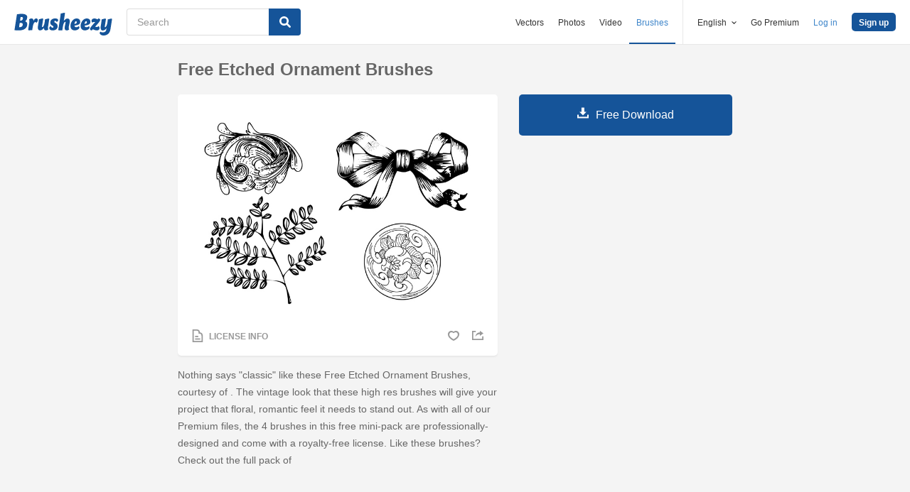

--- FILE ---
content_type: text/html; charset=utf-8
request_url: https://www.brusheezy.com/brushes/55067-free-etched-ornament-brushes
body_size: 34904
content:
<!DOCTYPE html>
<!--[if lt IE 7]>      <html lang="en" xmlns:fb="http://developers.facebook.com/schema/" xmlns:og="http://opengraphprotocol.org/schema/" class="no-js lt-ie9 lt-ie8 lt-ie7"> <![endif]-->
<!--[if IE 7]>         <html lang="en" xmlns:fb="http://developers.facebook.com/schema/" xmlns:og="http://opengraphprotocol.org/schema/" class="no-js lt-ie9 lt-ie8"> <![endif]-->
<!--[if IE 8]>         <html lang="en" xmlns:fb="http://developers.facebook.com/schema/" xmlns:og="http://opengraphprotocol.org/schema/" class="no-js lt-ie9"> <![endif]-->
<!--[if IE 9]>         <html lang="en" xmlns:fb="http://developers.facebook.com/schema/" xmlns:og="http://opengraphprotocol.org/schema/" class="no-js ie9"> <![endif]-->
<!--[if gt IE 9]><!--> <html lang="en" xmlns:fb="http://developers.facebook.com/schema/" xmlns:og="http://opengraphprotocol.org/schema/" class="no-js"> <!--<![endif]-->
  <head>
	  <script type="text/javascript">window.country_code = "US";window.remote_ip_address = '18.224.14.199'</script>
        <link rel="alternate" href="https://www.brusheezy.com/brushes/55067-free-etched-ornament-brushes" hreflang="en" />
    <link rel="alternate" href="https://es.brusheezy.com/cepillos/55067-pinceles-para-decorar-grabados" hreflang="es" />
    <link rel="alternate" href="https://pt.brusheezy.com/pinceis/55067-pinceis-gravados-gravados" hreflang="pt-BR" />
    <link rel="alternate" href="https://de.brusheezy.com/bursten/55067-free-etched-ornament-pinsel" hreflang="de" />
    <link rel="alternate" href="https://fr.brusheezy.com/pinceaux/55067-brosses-d-39-ornement-gravees-gratuites" hreflang="fr" />
    <link rel="alternate" href="https://nl.brusheezy.com/borstels/55067-gratis-etched-ornament-pensels" hreflang="nl" />
    <link rel="alternate" href="https://sv.brusheezy.com/borstar/55067-gratis-etsade-prydnadsborstar" hreflang="sv" />
    <link rel="alternate" href="https://www.brusheezy.com/brushes/55067-free-etched-ornament-brushes" hreflang="x-default" />

    
    <link rel="dns-prefetch" href="//static.brusheezy.com">
    <meta charset="utf-8">
    <meta http-equiv="X-UA-Compatible" content="IE=edge,chrome=1">
<script>window.NREUM||(NREUM={});NREUM.info={"beacon":"bam.nr-data.net","errorBeacon":"bam.nr-data.net","licenseKey":"NRJS-e38a0a5d9f3d7a161d2","applicationID":"682498450","transactionName":"J1kMFkBaWF9cREoQVxdZFxBRUEccSl4KFQ==","queueTime":0,"applicationTime":145,"agent":""}</script>
<script>(window.NREUM||(NREUM={})).init={ajax:{deny_list:["bam.nr-data.net"]},feature_flags:["soft_nav"]};(window.NREUM||(NREUM={})).loader_config={licenseKey:"NRJS-e38a0a5d9f3d7a161d2",applicationID:"682498450",browserID:"682498528"};;/*! For license information please see nr-loader-rum-1.306.0.min.js.LICENSE.txt */
(()=>{var e,t,r={122:(e,t,r)=>{"use strict";r.d(t,{a:()=>i});var n=r(944);function i(e,t){try{if(!e||"object"!=typeof e)return(0,n.R)(3);if(!t||"object"!=typeof t)return(0,n.R)(4);const r=Object.create(Object.getPrototypeOf(t),Object.getOwnPropertyDescriptors(t)),a=0===Object.keys(r).length?e:r;for(let o in a)if(void 0!==e[o])try{if(null===e[o]){r[o]=null;continue}Array.isArray(e[o])&&Array.isArray(t[o])?r[o]=Array.from(new Set([...e[o],...t[o]])):"object"==typeof e[o]&&"object"==typeof t[o]?r[o]=i(e[o],t[o]):r[o]=e[o]}catch(e){r[o]||(0,n.R)(1,e)}return r}catch(e){(0,n.R)(2,e)}}},154:(e,t,r)=>{"use strict";r.d(t,{OF:()=>c,RI:()=>i,WN:()=>u,bv:()=>a,eN:()=>l,gm:()=>o,mw:()=>s,sb:()=>d});var n=r(863);const i="undefined"!=typeof window&&!!window.document,a="undefined"!=typeof WorkerGlobalScope&&("undefined"!=typeof self&&self instanceof WorkerGlobalScope&&self.navigator instanceof WorkerNavigator||"undefined"!=typeof globalThis&&globalThis instanceof WorkerGlobalScope&&globalThis.navigator instanceof WorkerNavigator),o=i?window:"undefined"!=typeof WorkerGlobalScope&&("undefined"!=typeof self&&self instanceof WorkerGlobalScope&&self||"undefined"!=typeof globalThis&&globalThis instanceof WorkerGlobalScope&&globalThis),s=Boolean("hidden"===o?.document?.visibilityState),c=/iPad|iPhone|iPod/.test(o.navigator?.userAgent),d=c&&"undefined"==typeof SharedWorker,u=((()=>{const e=o.navigator?.userAgent?.match(/Firefox[/\s](\d+\.\d+)/);Array.isArray(e)&&e.length>=2&&e[1]})(),Date.now()-(0,n.t)()),l=()=>"undefined"!=typeof PerformanceNavigationTiming&&o?.performance?.getEntriesByType("navigation")?.[0]?.responseStart},163:(e,t,r)=>{"use strict";r.d(t,{j:()=>E});var n=r(384),i=r(741);var a=r(555);r(860).K7.genericEvents;const o="experimental.resources",s="register",c=e=>{if(!e||"string"!=typeof e)return!1;try{document.createDocumentFragment().querySelector(e)}catch{return!1}return!0};var d=r(614),u=r(944),l=r(122);const f="[data-nr-mask]",g=e=>(0,l.a)(e,(()=>{const e={feature_flags:[],experimental:{allow_registered_children:!1,resources:!1},mask_selector:"*",block_selector:"[data-nr-block]",mask_input_options:{color:!1,date:!1,"datetime-local":!1,email:!1,month:!1,number:!1,range:!1,search:!1,tel:!1,text:!1,time:!1,url:!1,week:!1,textarea:!1,select:!1,password:!0}};return{ajax:{deny_list:void 0,block_internal:!0,enabled:!0,autoStart:!0},api:{get allow_registered_children(){return e.feature_flags.includes(s)||e.experimental.allow_registered_children},set allow_registered_children(t){e.experimental.allow_registered_children=t},duplicate_registered_data:!1},browser_consent_mode:{enabled:!1},distributed_tracing:{enabled:void 0,exclude_newrelic_header:void 0,cors_use_newrelic_header:void 0,cors_use_tracecontext_headers:void 0,allowed_origins:void 0},get feature_flags(){return e.feature_flags},set feature_flags(t){e.feature_flags=t},generic_events:{enabled:!0,autoStart:!0},harvest:{interval:30},jserrors:{enabled:!0,autoStart:!0},logging:{enabled:!0,autoStart:!0},metrics:{enabled:!0,autoStart:!0},obfuscate:void 0,page_action:{enabled:!0},page_view_event:{enabled:!0,autoStart:!0},page_view_timing:{enabled:!0,autoStart:!0},performance:{capture_marks:!1,capture_measures:!1,capture_detail:!0,resources:{get enabled(){return e.feature_flags.includes(o)||e.experimental.resources},set enabled(t){e.experimental.resources=t},asset_types:[],first_party_domains:[],ignore_newrelic:!0}},privacy:{cookies_enabled:!0},proxy:{assets:void 0,beacon:void 0},session:{expiresMs:d.wk,inactiveMs:d.BB},session_replay:{autoStart:!0,enabled:!1,preload:!1,sampling_rate:10,error_sampling_rate:100,collect_fonts:!1,inline_images:!1,fix_stylesheets:!0,mask_all_inputs:!0,get mask_text_selector(){return e.mask_selector},set mask_text_selector(t){c(t)?e.mask_selector="".concat(t,",").concat(f):""===t||null===t?e.mask_selector=f:(0,u.R)(5,t)},get block_class(){return"nr-block"},get ignore_class(){return"nr-ignore"},get mask_text_class(){return"nr-mask"},get block_selector(){return e.block_selector},set block_selector(t){c(t)?e.block_selector+=",".concat(t):""!==t&&(0,u.R)(6,t)},get mask_input_options(){return e.mask_input_options},set mask_input_options(t){t&&"object"==typeof t?e.mask_input_options={...t,password:!0}:(0,u.R)(7,t)}},session_trace:{enabled:!0,autoStart:!0},soft_navigations:{enabled:!0,autoStart:!0},spa:{enabled:!0,autoStart:!0},ssl:void 0,user_actions:{enabled:!0,elementAttributes:["id","className","tagName","type"]}}})());var p=r(154),m=r(324);let h=0;const v={buildEnv:m.F3,distMethod:m.Xs,version:m.xv,originTime:p.WN},b={consented:!1},y={appMetadata:{},get consented(){return this.session?.state?.consent||b.consented},set consented(e){b.consented=e},customTransaction:void 0,denyList:void 0,disabled:!1,harvester:void 0,isolatedBacklog:!1,isRecording:!1,loaderType:void 0,maxBytes:3e4,obfuscator:void 0,onerror:void 0,ptid:void 0,releaseIds:{},session:void 0,timeKeeper:void 0,registeredEntities:[],jsAttributesMetadata:{bytes:0},get harvestCount(){return++h}},_=e=>{const t=(0,l.a)(e,y),r=Object.keys(v).reduce((e,t)=>(e[t]={value:v[t],writable:!1,configurable:!0,enumerable:!0},e),{});return Object.defineProperties(t,r)};var w=r(701);const x=e=>{const t=e.startsWith("http");e+="/",r.p=t?e:"https://"+e};var S=r(836),k=r(241);const R={accountID:void 0,trustKey:void 0,agentID:void 0,licenseKey:void 0,applicationID:void 0,xpid:void 0},A=e=>(0,l.a)(e,R),T=new Set;function E(e,t={},r,o){let{init:s,info:c,loader_config:d,runtime:u={},exposed:l=!0}=t;if(!c){const e=(0,n.pV)();s=e.init,c=e.info,d=e.loader_config}e.init=g(s||{}),e.loader_config=A(d||{}),c.jsAttributes??={},p.bv&&(c.jsAttributes.isWorker=!0),e.info=(0,a.D)(c);const f=e.init,m=[c.beacon,c.errorBeacon];T.has(e.agentIdentifier)||(f.proxy.assets&&(x(f.proxy.assets),m.push(f.proxy.assets)),f.proxy.beacon&&m.push(f.proxy.beacon),e.beacons=[...m],function(e){const t=(0,n.pV)();Object.getOwnPropertyNames(i.W.prototype).forEach(r=>{const n=i.W.prototype[r];if("function"!=typeof n||"constructor"===n)return;let a=t[r];e[r]&&!1!==e.exposed&&"micro-agent"!==e.runtime?.loaderType&&(t[r]=(...t)=>{const n=e[r](...t);return a?a(...t):n})})}(e),(0,n.US)("activatedFeatures",w.B),e.runSoftNavOverSpa&&=!0===f.soft_navigations.enabled&&f.feature_flags.includes("soft_nav")),u.denyList=[...f.ajax.deny_list||[],...f.ajax.block_internal?m:[]],u.ptid=e.agentIdentifier,u.loaderType=r,e.runtime=_(u),T.has(e.agentIdentifier)||(e.ee=S.ee.get(e.agentIdentifier),e.exposed=l,(0,k.W)({agentIdentifier:e.agentIdentifier,drained:!!w.B?.[e.agentIdentifier],type:"lifecycle",name:"initialize",feature:void 0,data:e.config})),T.add(e.agentIdentifier)}},234:(e,t,r)=>{"use strict";r.d(t,{W:()=>a});var n=r(836),i=r(687);class a{constructor(e,t){this.agentIdentifier=e,this.ee=n.ee.get(e),this.featureName=t,this.blocked=!1}deregisterDrain(){(0,i.x3)(this.agentIdentifier,this.featureName)}}},241:(e,t,r)=>{"use strict";r.d(t,{W:()=>a});var n=r(154);const i="newrelic";function a(e={}){try{n.gm.dispatchEvent(new CustomEvent(i,{detail:e}))}catch(e){}}},261:(e,t,r)=>{"use strict";r.d(t,{$9:()=>d,BL:()=>s,CH:()=>g,Dl:()=>_,Fw:()=>y,PA:()=>h,Pl:()=>n,Pv:()=>k,Tb:()=>l,U2:()=>a,V1:()=>S,Wb:()=>x,bt:()=>b,cD:()=>v,d3:()=>w,dT:()=>c,eY:()=>p,fF:()=>f,hG:()=>i,k6:()=>o,nb:()=>m,o5:()=>u});const n="api-",i="addPageAction",a="addToTrace",o="addRelease",s="finished",c="interaction",d="log",u="noticeError",l="pauseReplay",f="recordCustomEvent",g="recordReplay",p="register",m="setApplicationVersion",h="setCurrentRouteName",v="setCustomAttribute",b="setErrorHandler",y="setPageViewName",_="setUserId",w="start",x="wrapLogger",S="measure",k="consent"},289:(e,t,r)=>{"use strict";r.d(t,{GG:()=>o,Qr:()=>c,sB:()=>s});var n=r(878),i=r(389);function a(){return"undefined"==typeof document||"complete"===document.readyState}function o(e,t){if(a())return e();const r=(0,i.J)(e),o=setInterval(()=>{a()&&(clearInterval(o),r())},500);(0,n.sp)("load",r,t)}function s(e){if(a())return e();(0,n.DD)("DOMContentLoaded",e)}function c(e){if(a())return e();(0,n.sp)("popstate",e)}},324:(e,t,r)=>{"use strict";r.d(t,{F3:()=>i,Xs:()=>a,xv:()=>n});const n="1.306.0",i="PROD",a="CDN"},374:(e,t,r)=>{r.nc=(()=>{try{return document?.currentScript?.nonce}catch(e){}return""})()},384:(e,t,r)=>{"use strict";r.d(t,{NT:()=>o,US:()=>u,Zm:()=>s,bQ:()=>d,dV:()=>c,pV:()=>l});var n=r(154),i=r(863),a=r(910);const o={beacon:"bam.nr-data.net",errorBeacon:"bam.nr-data.net"};function s(){return n.gm.NREUM||(n.gm.NREUM={}),void 0===n.gm.newrelic&&(n.gm.newrelic=n.gm.NREUM),n.gm.NREUM}function c(){let e=s();return e.o||(e.o={ST:n.gm.setTimeout,SI:n.gm.setImmediate||n.gm.setInterval,CT:n.gm.clearTimeout,XHR:n.gm.XMLHttpRequest,REQ:n.gm.Request,EV:n.gm.Event,PR:n.gm.Promise,MO:n.gm.MutationObserver,FETCH:n.gm.fetch,WS:n.gm.WebSocket},(0,a.i)(...Object.values(e.o))),e}function d(e,t){let r=s();r.initializedAgents??={},t.initializedAt={ms:(0,i.t)(),date:new Date},r.initializedAgents[e]=t}function u(e,t){s()[e]=t}function l(){return function(){let e=s();const t=e.info||{};e.info={beacon:o.beacon,errorBeacon:o.errorBeacon,...t}}(),function(){let e=s();const t=e.init||{};e.init={...t}}(),c(),function(){let e=s();const t=e.loader_config||{};e.loader_config={...t}}(),s()}},389:(e,t,r)=>{"use strict";function n(e,t=500,r={}){const n=r?.leading||!1;let i;return(...r)=>{n&&void 0===i&&(e.apply(this,r),i=setTimeout(()=>{i=clearTimeout(i)},t)),n||(clearTimeout(i),i=setTimeout(()=>{e.apply(this,r)},t))}}function i(e){let t=!1;return(...r)=>{t||(t=!0,e.apply(this,r))}}r.d(t,{J:()=>i,s:()=>n})},555:(e,t,r)=>{"use strict";r.d(t,{D:()=>s,f:()=>o});var n=r(384),i=r(122);const a={beacon:n.NT.beacon,errorBeacon:n.NT.errorBeacon,licenseKey:void 0,applicationID:void 0,sa:void 0,queueTime:void 0,applicationTime:void 0,ttGuid:void 0,user:void 0,account:void 0,product:void 0,extra:void 0,jsAttributes:{},userAttributes:void 0,atts:void 0,transactionName:void 0,tNamePlain:void 0};function o(e){try{return!!e.licenseKey&&!!e.errorBeacon&&!!e.applicationID}catch(e){return!1}}const s=e=>(0,i.a)(e,a)},566:(e,t,r)=>{"use strict";r.d(t,{LA:()=>s,bz:()=>o});var n=r(154);const i="xxxxxxxx-xxxx-4xxx-yxxx-xxxxxxxxxxxx";function a(e,t){return e?15&e[t]:16*Math.random()|0}function o(){const e=n.gm?.crypto||n.gm?.msCrypto;let t,r=0;return e&&e.getRandomValues&&(t=e.getRandomValues(new Uint8Array(30))),i.split("").map(e=>"x"===e?a(t,r++).toString(16):"y"===e?(3&a()|8).toString(16):e).join("")}function s(e){const t=n.gm?.crypto||n.gm?.msCrypto;let r,i=0;t&&t.getRandomValues&&(r=t.getRandomValues(new Uint8Array(e)));const o=[];for(var s=0;s<e;s++)o.push(a(r,i++).toString(16));return o.join("")}},606:(e,t,r)=>{"use strict";r.d(t,{i:()=>a});var n=r(908);a.on=o;var i=a.handlers={};function a(e,t,r,a){o(a||n.d,i,e,t,r)}function o(e,t,r,i,a){a||(a="feature"),e||(e=n.d);var o=t[a]=t[a]||{};(o[r]=o[r]||[]).push([e,i])}},607:(e,t,r)=>{"use strict";r.d(t,{W:()=>n});const n=(0,r(566).bz)()},614:(e,t,r)=>{"use strict";r.d(t,{BB:()=>o,H3:()=>n,g:()=>d,iL:()=>c,tS:()=>s,uh:()=>i,wk:()=>a});const n="NRBA",i="SESSION",a=144e5,o=18e5,s={STARTED:"session-started",PAUSE:"session-pause",RESET:"session-reset",RESUME:"session-resume",UPDATE:"session-update"},c={SAME_TAB:"same-tab",CROSS_TAB:"cross-tab"},d={OFF:0,FULL:1,ERROR:2}},630:(e,t,r)=>{"use strict";r.d(t,{T:()=>n});const n=r(860).K7.pageViewEvent},646:(e,t,r)=>{"use strict";r.d(t,{y:()=>n});class n{constructor(e){this.contextId=e}}},687:(e,t,r)=>{"use strict";r.d(t,{Ak:()=>d,Ze:()=>f,x3:()=>u});var n=r(241),i=r(836),a=r(606),o=r(860),s=r(646);const c={};function d(e,t){const r={staged:!1,priority:o.P3[t]||0};l(e),c[e].get(t)||c[e].set(t,r)}function u(e,t){e&&c[e]&&(c[e].get(t)&&c[e].delete(t),p(e,t,!1),c[e].size&&g(e))}function l(e){if(!e)throw new Error("agentIdentifier required");c[e]||(c[e]=new Map)}function f(e="",t="feature",r=!1){if(l(e),!e||!c[e].get(t)||r)return p(e,t);c[e].get(t).staged=!0,g(e)}function g(e){const t=Array.from(c[e]);t.every(([e,t])=>t.staged)&&(t.sort((e,t)=>e[1].priority-t[1].priority),t.forEach(([t])=>{c[e].delete(t),p(e,t)}))}function p(e,t,r=!0){const o=e?i.ee.get(e):i.ee,c=a.i.handlers;if(!o.aborted&&o.backlog&&c){if((0,n.W)({agentIdentifier:e,type:"lifecycle",name:"drain",feature:t}),r){const e=o.backlog[t],r=c[t];if(r){for(let t=0;e&&t<e.length;++t)m(e[t],r);Object.entries(r).forEach(([e,t])=>{Object.values(t||{}).forEach(t=>{t[0]?.on&&t[0]?.context()instanceof s.y&&t[0].on(e,t[1])})})}}o.isolatedBacklog||delete c[t],o.backlog[t]=null,o.emit("drain-"+t,[])}}function m(e,t){var r=e[1];Object.values(t[r]||{}).forEach(t=>{var r=e[0];if(t[0]===r){var n=t[1],i=e[3],a=e[2];n.apply(i,a)}})}},699:(e,t,r)=>{"use strict";r.d(t,{It:()=>a,KC:()=>s,No:()=>i,qh:()=>o});var n=r(860);const i=16e3,a=1e6,o="SESSION_ERROR",s={[n.K7.logging]:!0,[n.K7.genericEvents]:!1,[n.K7.jserrors]:!1,[n.K7.ajax]:!1}},701:(e,t,r)=>{"use strict";r.d(t,{B:()=>a,t:()=>o});var n=r(241);const i=new Set,a={};function o(e,t){const r=t.agentIdentifier;a[r]??={},e&&"object"==typeof e&&(i.has(r)||(t.ee.emit("rumresp",[e]),a[r]=e,i.add(r),(0,n.W)({agentIdentifier:r,loaded:!0,drained:!0,type:"lifecycle",name:"load",feature:void 0,data:e})))}},741:(e,t,r)=>{"use strict";r.d(t,{W:()=>a});var n=r(944),i=r(261);class a{#e(e,...t){if(this[e]!==a.prototype[e])return this[e](...t);(0,n.R)(35,e)}addPageAction(e,t){return this.#e(i.hG,e,t)}register(e){return this.#e(i.eY,e)}recordCustomEvent(e,t){return this.#e(i.fF,e,t)}setPageViewName(e,t){return this.#e(i.Fw,e,t)}setCustomAttribute(e,t,r){return this.#e(i.cD,e,t,r)}noticeError(e,t){return this.#e(i.o5,e,t)}setUserId(e){return this.#e(i.Dl,e)}setApplicationVersion(e){return this.#e(i.nb,e)}setErrorHandler(e){return this.#e(i.bt,e)}addRelease(e,t){return this.#e(i.k6,e,t)}log(e,t){return this.#e(i.$9,e,t)}start(){return this.#e(i.d3)}finished(e){return this.#e(i.BL,e)}recordReplay(){return this.#e(i.CH)}pauseReplay(){return this.#e(i.Tb)}addToTrace(e){return this.#e(i.U2,e)}setCurrentRouteName(e){return this.#e(i.PA,e)}interaction(e){return this.#e(i.dT,e)}wrapLogger(e,t,r){return this.#e(i.Wb,e,t,r)}measure(e,t){return this.#e(i.V1,e,t)}consent(e){return this.#e(i.Pv,e)}}},782:(e,t,r)=>{"use strict";r.d(t,{T:()=>n});const n=r(860).K7.pageViewTiming},836:(e,t,r)=>{"use strict";r.d(t,{P:()=>s,ee:()=>c});var n=r(384),i=r(990),a=r(646),o=r(607);const s="nr@context:".concat(o.W),c=function e(t,r){var n={},o={},u={},l=!1;try{l=16===r.length&&d.initializedAgents?.[r]?.runtime.isolatedBacklog}catch(e){}var f={on:p,addEventListener:p,removeEventListener:function(e,t){var r=n[e];if(!r)return;for(var i=0;i<r.length;i++)r[i]===t&&r.splice(i,1)},emit:function(e,r,n,i,a){!1!==a&&(a=!0);if(c.aborted&&!i)return;t&&a&&t.emit(e,r,n);var s=g(n);m(e).forEach(e=>{e.apply(s,r)});var d=v()[o[e]];d&&d.push([f,e,r,s]);return s},get:h,listeners:m,context:g,buffer:function(e,t){const r=v();if(t=t||"feature",f.aborted)return;Object.entries(e||{}).forEach(([e,n])=>{o[n]=t,t in r||(r[t]=[])})},abort:function(){f._aborted=!0,Object.keys(f.backlog).forEach(e=>{delete f.backlog[e]})},isBuffering:function(e){return!!v()[o[e]]},debugId:r,backlog:l?{}:t&&"object"==typeof t.backlog?t.backlog:{},isolatedBacklog:l};return Object.defineProperty(f,"aborted",{get:()=>{let e=f._aborted||!1;return e||(t&&(e=t.aborted),e)}}),f;function g(e){return e&&e instanceof a.y?e:e?(0,i.I)(e,s,()=>new a.y(s)):new a.y(s)}function p(e,t){n[e]=m(e).concat(t)}function m(e){return n[e]||[]}function h(t){return u[t]=u[t]||e(f,t)}function v(){return f.backlog}}(void 0,"globalEE"),d=(0,n.Zm)();d.ee||(d.ee=c)},843:(e,t,r)=>{"use strict";r.d(t,{G:()=>a,u:()=>i});var n=r(878);function i(e,t=!1,r,i){(0,n.DD)("visibilitychange",function(){if(t)return void("hidden"===document.visibilityState&&e());e(document.visibilityState)},r,i)}function a(e,t,r){(0,n.sp)("pagehide",e,t,r)}},860:(e,t,r)=>{"use strict";r.d(t,{$J:()=>u,K7:()=>c,P3:()=>d,XX:()=>i,Yy:()=>s,df:()=>a,qY:()=>n,v4:()=>o});const n="events",i="jserrors",a="browser/blobs",o="rum",s="browser/logs",c={ajax:"ajax",genericEvents:"generic_events",jserrors:i,logging:"logging",metrics:"metrics",pageAction:"page_action",pageViewEvent:"page_view_event",pageViewTiming:"page_view_timing",sessionReplay:"session_replay",sessionTrace:"session_trace",softNav:"soft_navigations",spa:"spa"},d={[c.pageViewEvent]:1,[c.pageViewTiming]:2,[c.metrics]:3,[c.jserrors]:4,[c.spa]:5,[c.ajax]:6,[c.sessionTrace]:7,[c.softNav]:8,[c.sessionReplay]:9,[c.logging]:10,[c.genericEvents]:11},u={[c.pageViewEvent]:o,[c.pageViewTiming]:n,[c.ajax]:n,[c.spa]:n,[c.softNav]:n,[c.metrics]:i,[c.jserrors]:i,[c.sessionTrace]:a,[c.sessionReplay]:a,[c.logging]:s,[c.genericEvents]:"ins"}},863:(e,t,r)=>{"use strict";function n(){return Math.floor(performance.now())}r.d(t,{t:()=>n})},878:(e,t,r)=>{"use strict";function n(e,t){return{capture:e,passive:!1,signal:t}}function i(e,t,r=!1,i){window.addEventListener(e,t,n(r,i))}function a(e,t,r=!1,i){document.addEventListener(e,t,n(r,i))}r.d(t,{DD:()=>a,jT:()=>n,sp:()=>i})},908:(e,t,r)=>{"use strict";r.d(t,{d:()=>n,p:()=>i});var n=r(836).ee.get("handle");function i(e,t,r,i,a){a?(a.buffer([e],i),a.emit(e,t,r)):(n.buffer([e],i),n.emit(e,t,r))}},910:(e,t,r)=>{"use strict";r.d(t,{i:()=>a});var n=r(944);const i=new Map;function a(...e){return e.every(e=>{if(i.has(e))return i.get(e);const t="function"==typeof e?e.toString():"",r=t.includes("[native code]"),a=t.includes("nrWrapper");return r||a||(0,n.R)(64,e?.name||t),i.set(e,r),r})}},944:(e,t,r)=>{"use strict";r.d(t,{R:()=>i});var n=r(241);function i(e,t){"function"==typeof console.debug&&(console.debug("New Relic Warning: https://github.com/newrelic/newrelic-browser-agent/blob/main/docs/warning-codes.md#".concat(e),t),(0,n.W)({agentIdentifier:null,drained:null,type:"data",name:"warn",feature:"warn",data:{code:e,secondary:t}}))}},969:(e,t,r)=>{"use strict";r.d(t,{TZ:()=>n,XG:()=>s,rs:()=>i,xV:()=>o,z_:()=>a});const n=r(860).K7.metrics,i="sm",a="cm",o="storeSupportabilityMetrics",s="storeEventMetrics"},990:(e,t,r)=>{"use strict";r.d(t,{I:()=>i});var n=Object.prototype.hasOwnProperty;function i(e,t,r){if(n.call(e,t))return e[t];var i=r();if(Object.defineProperty&&Object.keys)try{return Object.defineProperty(e,t,{value:i,writable:!0,enumerable:!1}),i}catch(e){}return e[t]=i,i}}},n={};function i(e){var t=n[e];if(void 0!==t)return t.exports;var a=n[e]={exports:{}};return r[e](a,a.exports,i),a.exports}i.m=r,i.d=(e,t)=>{for(var r in t)i.o(t,r)&&!i.o(e,r)&&Object.defineProperty(e,r,{enumerable:!0,get:t[r]})},i.f={},i.e=e=>Promise.all(Object.keys(i.f).reduce((t,r)=>(i.f[r](e,t),t),[])),i.u=e=>"nr-rum-1.306.0.min.js",i.o=(e,t)=>Object.prototype.hasOwnProperty.call(e,t),e={},t="NRBA-1.306.0.PROD:",i.l=(r,n,a,o)=>{if(e[r])e[r].push(n);else{var s,c;if(void 0!==a)for(var d=document.getElementsByTagName("script"),u=0;u<d.length;u++){var l=d[u];if(l.getAttribute("src")==r||l.getAttribute("data-webpack")==t+a){s=l;break}}if(!s){c=!0;var f={296:"sha512-XHJAyYwsxAD4jnOFenBf2aq49/pv28jKOJKs7YGQhagYYI2Zk8nHflZPdd7WiilkmEkgIZQEFX4f1AJMoyzKwA=="};(s=document.createElement("script")).charset="utf-8",i.nc&&s.setAttribute("nonce",i.nc),s.setAttribute("data-webpack",t+a),s.src=r,0!==s.src.indexOf(window.location.origin+"/")&&(s.crossOrigin="anonymous"),f[o]&&(s.integrity=f[o])}e[r]=[n];var g=(t,n)=>{s.onerror=s.onload=null,clearTimeout(p);var i=e[r];if(delete e[r],s.parentNode&&s.parentNode.removeChild(s),i&&i.forEach(e=>e(n)),t)return t(n)},p=setTimeout(g.bind(null,void 0,{type:"timeout",target:s}),12e4);s.onerror=g.bind(null,s.onerror),s.onload=g.bind(null,s.onload),c&&document.head.appendChild(s)}},i.r=e=>{"undefined"!=typeof Symbol&&Symbol.toStringTag&&Object.defineProperty(e,Symbol.toStringTag,{value:"Module"}),Object.defineProperty(e,"__esModule",{value:!0})},i.p="https://js-agent.newrelic.com/",(()=>{var e={374:0,840:0};i.f.j=(t,r)=>{var n=i.o(e,t)?e[t]:void 0;if(0!==n)if(n)r.push(n[2]);else{var a=new Promise((r,i)=>n=e[t]=[r,i]);r.push(n[2]=a);var o=i.p+i.u(t),s=new Error;i.l(o,r=>{if(i.o(e,t)&&(0!==(n=e[t])&&(e[t]=void 0),n)){var a=r&&("load"===r.type?"missing":r.type),o=r&&r.target&&r.target.src;s.message="Loading chunk "+t+" failed: ("+a+": "+o+")",s.name="ChunkLoadError",s.type=a,s.request=o,n[1](s)}},"chunk-"+t,t)}};var t=(t,r)=>{var n,a,[o,s,c]=r,d=0;if(o.some(t=>0!==e[t])){for(n in s)i.o(s,n)&&(i.m[n]=s[n]);if(c)c(i)}for(t&&t(r);d<o.length;d++)a=o[d],i.o(e,a)&&e[a]&&e[a][0](),e[a]=0},r=self["webpackChunk:NRBA-1.306.0.PROD"]=self["webpackChunk:NRBA-1.306.0.PROD"]||[];r.forEach(t.bind(null,0)),r.push=t.bind(null,r.push.bind(r))})(),(()=>{"use strict";i(374);var e=i(566),t=i(741);class r extends t.W{agentIdentifier=(0,e.LA)(16)}var n=i(860);const a=Object.values(n.K7);var o=i(163);var s=i(908),c=i(863),d=i(261),u=i(241),l=i(944),f=i(701),g=i(969);function p(e,t,i,a){const o=a||i;!o||o[e]&&o[e]!==r.prototype[e]||(o[e]=function(){(0,s.p)(g.xV,["API/"+e+"/called"],void 0,n.K7.metrics,i.ee),(0,u.W)({agentIdentifier:i.agentIdentifier,drained:!!f.B?.[i.agentIdentifier],type:"data",name:"api",feature:d.Pl+e,data:{}});try{return t.apply(this,arguments)}catch(e){(0,l.R)(23,e)}})}function m(e,t,r,n,i){const a=e.info;null===r?delete a.jsAttributes[t]:a.jsAttributes[t]=r,(i||null===r)&&(0,s.p)(d.Pl+n,[(0,c.t)(),t,r],void 0,"session",e.ee)}var h=i(687),v=i(234),b=i(289),y=i(154),_=i(384);const w=e=>y.RI&&!0===e?.privacy.cookies_enabled;function x(e){return!!(0,_.dV)().o.MO&&w(e)&&!0===e?.session_trace.enabled}var S=i(389),k=i(699);class R extends v.W{constructor(e,t){super(e.agentIdentifier,t),this.agentRef=e,this.abortHandler=void 0,this.featAggregate=void 0,this.loadedSuccessfully=void 0,this.onAggregateImported=new Promise(e=>{this.loadedSuccessfully=e}),this.deferred=Promise.resolve(),!1===e.init[this.featureName].autoStart?this.deferred=new Promise((t,r)=>{this.ee.on("manual-start-all",(0,S.J)(()=>{(0,h.Ak)(e.agentIdentifier,this.featureName),t()}))}):(0,h.Ak)(e.agentIdentifier,t)}importAggregator(e,t,r={}){if(this.featAggregate)return;const n=async()=>{let n;await this.deferred;try{if(w(e.init)){const{setupAgentSession:t}=await i.e(296).then(i.bind(i,305));n=t(e)}}catch(e){(0,l.R)(20,e),this.ee.emit("internal-error",[e]),(0,s.p)(k.qh,[e],void 0,this.featureName,this.ee)}try{if(!this.#t(this.featureName,n,e.init))return(0,h.Ze)(this.agentIdentifier,this.featureName),void this.loadedSuccessfully(!1);const{Aggregate:i}=await t();this.featAggregate=new i(e,r),e.runtime.harvester.initializedAggregates.push(this.featAggregate),this.loadedSuccessfully(!0)}catch(e){(0,l.R)(34,e),this.abortHandler?.(),(0,h.Ze)(this.agentIdentifier,this.featureName,!0),this.loadedSuccessfully(!1),this.ee&&this.ee.abort()}};y.RI?(0,b.GG)(()=>n(),!0):n()}#t(e,t,r){if(this.blocked)return!1;switch(e){case n.K7.sessionReplay:return x(r)&&!!t;case n.K7.sessionTrace:return!!t;default:return!0}}}var A=i(630),T=i(614);class E extends R{static featureName=A.T;constructor(e){var t;super(e,A.T),this.setupInspectionEvents(e.agentIdentifier),t=e,p(d.Fw,function(e,r){"string"==typeof e&&("/"!==e.charAt(0)&&(e="/"+e),t.runtime.customTransaction=(r||"http://custom.transaction")+e,(0,s.p)(d.Pl+d.Fw,[(0,c.t)()],void 0,void 0,t.ee))},t),this.importAggregator(e,()=>i.e(296).then(i.bind(i,943)))}setupInspectionEvents(e){const t=(t,r)=>{t&&(0,u.W)({agentIdentifier:e,timeStamp:t.timeStamp,loaded:"complete"===t.target.readyState,type:"window",name:r,data:t.target.location+""})};(0,b.sB)(e=>{t(e,"DOMContentLoaded")}),(0,b.GG)(e=>{t(e,"load")}),(0,b.Qr)(e=>{t(e,"navigate")}),this.ee.on(T.tS.UPDATE,(t,r)=>{(0,u.W)({agentIdentifier:e,type:"lifecycle",name:"session",data:r})})}}var N=i(843),I=i(782);class j extends R{static featureName=I.T;constructor(e){super(e,I.T),y.RI&&((0,N.u)(()=>(0,s.p)("docHidden",[(0,c.t)()],void 0,I.T,this.ee),!0),(0,N.G)(()=>(0,s.p)("winPagehide",[(0,c.t)()],void 0,I.T,this.ee)),this.importAggregator(e,()=>i.e(296).then(i.bind(i,117))))}}class P extends R{static featureName=g.TZ;constructor(e){super(e,g.TZ),y.RI&&document.addEventListener("securitypolicyviolation",e=>{(0,s.p)(g.xV,["Generic/CSPViolation/Detected"],void 0,this.featureName,this.ee)}),this.importAggregator(e,()=>i.e(296).then(i.bind(i,623)))}}new class extends r{constructor(e){var t;(super(),y.gm)?(this.features={},(0,_.bQ)(this.agentIdentifier,this),this.desiredFeatures=new Set(e.features||[]),this.desiredFeatures.add(E),this.runSoftNavOverSpa=[...this.desiredFeatures].some(e=>e.featureName===n.K7.softNav),(0,o.j)(this,e,e.loaderType||"agent"),t=this,p(d.cD,function(e,r,n=!1){if("string"==typeof e){if(["string","number","boolean"].includes(typeof r)||null===r)return m(t,e,r,d.cD,n);(0,l.R)(40,typeof r)}else(0,l.R)(39,typeof e)},t),function(e){p(d.Dl,function(t){if("string"==typeof t||null===t)return m(e,"enduser.id",t,d.Dl,!0);(0,l.R)(41,typeof t)},e)}(this),function(e){p(d.nb,function(t){if("string"==typeof t||null===t)return m(e,"application.version",t,d.nb,!1);(0,l.R)(42,typeof t)},e)}(this),function(e){p(d.d3,function(){e.ee.emit("manual-start-all")},e)}(this),function(e){p(d.Pv,function(t=!0){if("boolean"==typeof t){if((0,s.p)(d.Pl+d.Pv,[t],void 0,"session",e.ee),e.runtime.consented=t,t){const t=e.features.page_view_event;t.onAggregateImported.then(e=>{const r=t.featAggregate;e&&!r.sentRum&&r.sendRum()})}}else(0,l.R)(65,typeof t)},e)}(this),this.run()):(0,l.R)(21)}get config(){return{info:this.info,init:this.init,loader_config:this.loader_config,runtime:this.runtime}}get api(){return this}run(){try{const e=function(e){const t={};return a.forEach(r=>{t[r]=!!e[r]?.enabled}),t}(this.init),t=[...this.desiredFeatures];t.sort((e,t)=>n.P3[e.featureName]-n.P3[t.featureName]),t.forEach(t=>{if(!e[t.featureName]&&t.featureName!==n.K7.pageViewEvent)return;if(this.runSoftNavOverSpa&&t.featureName===n.K7.spa)return;if(!this.runSoftNavOverSpa&&t.featureName===n.K7.softNav)return;const r=function(e){switch(e){case n.K7.ajax:return[n.K7.jserrors];case n.K7.sessionTrace:return[n.K7.ajax,n.K7.pageViewEvent];case n.K7.sessionReplay:return[n.K7.sessionTrace];case n.K7.pageViewTiming:return[n.K7.pageViewEvent];default:return[]}}(t.featureName).filter(e=>!(e in this.features));r.length>0&&(0,l.R)(36,{targetFeature:t.featureName,missingDependencies:r}),this.features[t.featureName]=new t(this)})}catch(e){(0,l.R)(22,e);for(const e in this.features)this.features[e].abortHandler?.();const t=(0,_.Zm)();delete t.initializedAgents[this.agentIdentifier]?.features,delete this.sharedAggregator;return t.ee.get(this.agentIdentifier).abort(),!1}}}({features:[E,j,P],loaderType:"lite"})})()})();</script>
    <meta name="viewport" content="width=device-width, initial-scale=1.0, minimum-scale=1.0" />
    <title>Free Etched Ornament Brushes - Free Photoshop Brushes at Brusheezy!</title>
<meta content="Photoshop Brushes - Brusheezy is a HUGE collection of Photoshop Brushes, Photoshop Patterns, Textures, PSDs, Actions, Shapes, Styles, &amp; Gradients to download, or share!" name="description" />
<meta content="brusheezy" name="twitter:site" />
<meta content="brusheezy" name="twitter:creator" />
<meta content="summary_large_image" name="twitter:card" />
<meta content="https://static.brusheezy.com/system/resources/previews/000/055/067/original/free-etched-ornament-brushes.jpg" name="twitter:image" />
<meta content="Brusheezy" property="og:site_name" />
<meta content="Free Etched Ornament Brushes" property="og:title" />
<meta content="https://www.brusheezy.com/brushes/55067-free-etched-ornament-brushes" property="og:url" />
<meta content="en_US" property="og:locale" />
<meta content="de_DE" property="og:locale:alternate" />
<meta content="es_ES" property="og:locale:alternate" />
<meta content="fr_FR" property="og:locale:alternate" />
<meta content="nl_NL" property="og:locale:alternate" />
<meta content="pt_BR" property="og:locale:alternate" />
<meta content="sv_SE" property="og:locale:alternate" />
<meta content="https://static.brusheezy.com/system/resources/previews/000/055/067/original/free-etched-ornament-brushes.jpg" property="og:image" />
    <link href="/favicon.ico" rel="shortcut icon"></link><link href="/favicon.png" rel="icon" sizes="48x48" type="image/png"></link><link href="/apple-touch-icon-precomposed.png" rel="apple-touch-icon-precomposed"></link>
    <link href="https://maxcdn.bootstrapcdn.com/font-awesome/4.6.3/css/font-awesome.min.css" media="screen" rel="stylesheet" type="text/css" />
    <script src="https://static.brusheezy.com/assets/modernizr.custom.83825-93372fb200ead74f1d44254d993c5440.js" type="text/javascript"></script>
    <link href="https://static.brusheezy.com/assets/application-e6fc89b3e1f8c6290743690971644994.css" media="screen" rel="stylesheet" type="text/css" />
    <link href="https://static.brusheezy.com/assets/print-ac38768f09270df2214d2c500c647adc.css" media="print" rel="stylesheet" type="text/css" />
    <link href="https://feeds.feedburner.com/eezyinc/brusheezy-images" rel="alternate" title="RSS" type="application/rss+xml" />

        <link rel="canonical" href="https://www.brusheezy.com/brushes/55067-free-etched-ornament-brushes">


    <meta content="authenticity_token" name="csrf-param" />
<meta content="i7conQDIM29Cg4GAaUyqvDKnmus6A4rKTEiIzfNOpJI=" name="csrf-token" />
    <!-- Begin TextBlock "HTML - Head" -->
<meta name="google-site-verification" content="pfGHD8M12iD8MZoiUsSycicUuSitnj2scI2cB_MvoYw" />
<meta name="google-site-verification" content="b4_frnI9j9l6Hs7d1QntimjvrZOtJ8x8ykl7RfeJS2Y" />
<meta name="tinfoil-site-verification" content="6d4a376b35cc11699dd86a787c7b5ae10b5c70f0" />
<meta name="msvalidate.01" content="9E7A3F56C01FB9B69FCDD1FBD287CAE4" />
<meta name="p:domain_verify" content="e95f03b955f8191de30e476f8527821e"/>
<meta property="fb:page_id" content="111431139680" />
<meta name="google" content="nositelinkssearchbox" />
<meta name="referrer" content="unsafe-url" />
<!--<script type="text/javascript" src="http://api.xeezy.com/api.min.js"></script>-->
<!--<script async src="//cdn-s2s.buysellads.net/pub/brusheezy.js" data-cfasync="false"></script>-->
<link href="https://plus.google.com/116840303500574370724" rel="publisher" />

<script>
  var iStockCoupon = { 
    // --- ADMIN CONIG----
    Code: 'EEZYOFF14', 
    Message: 'Hurry! Offer Expires 10/31/2013',
    // -------------------

    showPopup: function() {
      var win = window.open("", "istock-sale", "width=520,height=320");
      var wrap = win.document.createElement('div'); 
      wrap.setAttribute('class', 'sale-wrapper');
      
      var logo = win.document.createElement('img');
      logo.setAttribute('src', '//static.vecteezy.com/system/assets/asset_files/000/000/171/original/new-istock-logo.jpg');
      wrap.appendChild(logo);
      
      var code = win.document.createElement('div');
      code.setAttribute('class','code');
      code.appendChild(win.document.createTextNode(iStockCoupon.Code));
      wrap.appendChild(code);
      
      var expires = win.document.createElement('div');
      expires.setAttribute('class','expire');
      expires.appendChild(win.document.createTextNode(iStockCoupon.Message));
      wrap.appendChild(expires);
      
      var close = win.document.createElement('a');
      close.setAttribute('href', '#');
      close.appendChild(win.document.createTextNode('Close Window'));
      wrap.appendChild(close);
      
      var style = win.document.createElement('style');
      close.setAttribute('onclick', 'window.close()');
  
      style.appendChild(win.document.createTextNode("a{margin-top: 40px;display:block;font-size:12px;color:rgb(73,149,203);text-decoration:none;} .expire{margin-top:16px;color: rgb(81,81,81);font-size:24px;} .code{margin-top:20px;font-size:50px;font-weight:700;text-transform:uppercase;} img{margin-top:44px;} body{padding:0;margin:0;text-align:center;font-family:sans-serif;} .sale-wrapper{height:288px;border:16px solid #a1a1a1;}"));
      win.document.body.appendChild(style);
      win.document.body.appendChild(wrap);        
    },
  };

</script>
<script src="https://cdn.optimizely.com/js/168948327.js"></script>

<script>var AdminHideEezyPremiumPopup = false</script>
<!-- TradeDoubler site verification 2802548 -->



<!-- End TextBlock "HTML - Head" -->
      <link href="https://static.brusheezy.com/assets/resource-show-090e629f8c47746d2d8ac3af6444ea40.css" media="screen" rel="stylesheet" type="text/css" />
  <script type="text/javascript">
    var is_show_page = true;
  </script>

  <script type="text/javascript">
      var resource_id = 55067;
      var custom_vert_text = "vintage";
  </script>

      <div hidden itemprop="image" itemscope itemtype="http://schema.org/ImageObject">

        <meta itemprop="author" content="EezyPremium">


        <meta itemprop="datePublished" content="2014-10-06">

      <meta itemprop="thumbnailUrl" content="https://static.brusheezy.com/system/resources/thumbnails/000/055/067/original/free-etched-ornament-brushes.jpg">
      <meta itemprop="name" content="Free Etched Ornament Brushes" />
      <meta itemprop="description" content="Nothing says &quot;classic&quot; like these Free Etched Ornament Brushes, courtesy of &lt;a href=&quot;/premium/about&quot; onClick=&quot;ga(&#x27;send&#x27;, &#x27;event&#x27;, &#x27;click&#x27;, &#x27;See_Premium_Files Banner&#x27;);&quot;&gt;Eezy Premium&lt;/a&gt;. The vintage look that these high res brushes will give your project that floral, romantic feel it needs to stand out. As with all of our Premium files, the 4 brushes in this free mini-pack are professionally-designed and come with a royalty-free license.

Like these brushes? Check out the full pack of &lt;a href=&quot;http://www.brusheezy.com/brushes/18107-etched-ornament-brushes/premium&quot;&gt;Premium Etched Ornament Brushes.&lt;/a&gt;">
        <meta itemprop="contentUrl" content="https://static.brusheezy.com/system/resources/previews/000/055/067/original/free-etched-ornament-brushes.jpg">
    </div>
  <link href="https://static.brusheezy.com/assets/resources/download_ad/download_ad_modal-1321ec8bcc15ba850988879cb0d3a09e.css" media="screen" rel="stylesheet" type="text/css" />


    <script type="application/ld+json">
      {
        "@context": "http://schema.org",
        "@type": "WebSite",
        "name": "brusheezy",
        "url": "https://www.brusheezy.com"
      }
   </script>

    <script type="application/ld+json">
      {
      "@context": "http://schema.org",
      "@type": "Organization",
      "url": "https://www.brusheezy.com",
      "logo": "https://static.brusheezy.com/assets/structured_data/brusheezy-logo-63a0370ba72197d03d41c8ee2a3fe30d.svg",
      "sameAs": [
        "https://www.facebook.com/brusheezy",
        "https://twitter.com/brusheezy",
        "https://pinterest.com/brusheezy/",
        "https://www.youtube.com/EezyInc",
        "https://instagram.com/eezy/",
        "https://www.snapchat.com/add/eezy",
        "https://google.com/+brusheezy"
      ]
     }
    </script>

    <script src="https://static.brusheezy.com/assets/sp-32e34cb9c56d3cd62718aba7a1338855.js" type="text/javascript"></script>
<script type="text/javascript">
  document.addEventListener('DOMContentLoaded', function() {
    snowplow('newTracker', 'sp', 'a.vecteezy.com', {
      appId: 'brusheezy_production',
      discoverRootDomain: true,
      eventMethod: 'beacon',
      cookieSameSite: 'Lax',
      context: {
        webPage: true,
        performanceTiming: true,
        gaCookies: true,
        geolocation: false
      }
    });
    snowplow('setUserIdFromCookie', 'rollout');
    snowplow('enableActivityTracking', {minimumVisitLength: 10, heartbeatDelay: 10});
    snowplow('enableLinkClickTracking');
    snowplow('trackPageView');
  });
</script>

  </head>

  <body class="proper-sticky-ads   fullwidth flex  redesign-layout resources-show"
        data-site="brusheezy">
    
<link rel="preconnect" href="https://a.pub.network/" crossorigin />
<link rel="preconnect" href="https://b.pub.network/" crossorigin />
<link rel="preconnect" href="https://c.pub.network/" crossorigin />
<link rel="preconnect" href="https://d.pub.network/" crossorigin />
<link rel="preconnect" href="https://c.amazon-adsystem.com" crossorigin />
<link rel="preconnect" href="https://s.amazon-adsystem.com" crossorigin />
<link rel="preconnect" href="https://secure.quantserve.com/" crossorigin />
<link rel="preconnect" href="https://rules.quantcount.com/" crossorigin />
<link rel="preconnect" href="https://pixel.quantserve.com/" crossorigin />
<link rel="preconnect" href="https://btloader.com/" crossorigin />
<link rel="preconnect" href="https://api.btloader.com/" crossorigin />
<link rel="preconnect" href="https://confiant-integrations.global.ssl.fastly.net" crossorigin />
<link rel="stylesheet" href="https://a.pub.network/brusheezy-com/cls.css">
<script data-cfasync="false" type="text/javascript">
  var freestar = freestar || {};
  freestar.queue = freestar.queue || [];
  freestar.config = freestar.config || {};
  freestar.config.enabled_slots = [];
  freestar.initCallback = function () { (freestar.config.enabled_slots.length === 0) ? freestar.initCallbackCalled = false : freestar.newAdSlots(freestar.config.enabled_slots) }
</script>
<script src="https://a.pub.network/brusheezy-com/pubfig.min.js" data-cfasync="false" async></script>
<style>
.fs-sticky-footer {
  background: rgba(247, 247, 247, 0.9) !important;
}
</style>
<!-- Tag ID: brusheezy_1x1_bouncex -->
<div align="center" id="brusheezy_1x1_bouncex">
 <script data-cfasync="false" type="text/javascript">
  freestar.config.enabled_slots.push({ placementName: "brusheezy_1x1_bouncex", slotId: "brusheezy_1x1_bouncex" });
 </script>
</div>


      <script src="https://static.brusheezy.com/assets/partner-service-v3-b8d5668d95732f2d5a895618bbc192d0.js" type="text/javascript"></script>

<script type="text/javascript">
  window.partnerService = new window.PartnerService({
    baseUrl: 'https://p.sa7eer.com',
    site: 'brusheezy',
    contentType: "vector",
    locale: 'en',
    controllerName: 'resources',
    pageviewGuid: 'eb1f0657-d669-49fd-8aac-26b2041a3343',
    sessionGuid: '5e2e5b80-0f42-457e-8f42-6ff16eb182a3',
  });
</script>


    
      

    <div id="fb-root"></div>



      
<header class="ez-site-header ">
  <div class="max-inner is-logged-out">
    <div class='ez-site-header__logo'>
  <a href="https://www.brusheezy.com/" title="Brusheezy"><svg xmlns="http://www.w3.org/2000/svg" id="Layer_1" data-name="Layer 1" viewBox="0 0 248 57.8"><title>brusheezy-logo-color</title><path class="cls-1" d="M32.4,29.6c0,9.9-9.2,15.3-21.1,15.3-3.9,0-11-.6-11.3-.6L6.3,3.9A61.78,61.78,0,0,1,18,2.7c9.6,0,14.5,3,14.5,8.8a12.42,12.42,0,0,1-5.3,10.2A7.9,7.9,0,0,1,32.4,29.6Zm-11.3.1c0-2.8-1.7-3.9-4.6-3.9-1,0-2.1.1-3.2.2L11.7,36.6c.5,0,1,.1,1.5.1C18.4,36.7,21.1,34,21.1,29.7ZM15.6,10.9l-1.4,9h2.2c3.1,0,5.1-2.9,5.1-6,0-2.1-1.1-3.1-3.4-3.1A10.87,10.87,0,0,0,15.6,10.9Z" transform="translate(0 0)"></path><path class="cls-1" d="M55.3,14.4c2.6,0,4,1.6,4,4.4a8.49,8.49,0,0,1-3.6,6.8,3,3,0,0,0-2.7-2c-4.5,0-6.3,10.6-6.4,11.2L46,38.4l-.9,5.9c-3.1,0-6.9.3-8.1.3a4,4,0,0,1-2.2-1l.8-5.2,2-13,.1-.8c.8-5.4-.7-7.7-.7-7.7a9.11,9.11,0,0,1,6.1-2.5c3.4,0,5.2,2,5.3,6.3,1.2-3.1,3.2-6.3,6.9-6.3Z" transform="translate(0 0)"></path><path class="cls-1" d="M85.4,34.7c-.8,5.4.7,7.7.7,7.7A9.11,9.11,0,0,1,80,44.9c-3.5,0-5.3-2.2-5.3-6.7-2.4,3.7-5.6,6.7-9.7,6.7-4.4,0-6.4-3.7-5.3-11.2L61,25.6c.8-5,1-9,1-9,3.2-.6,7.3-2.1,8.8-2.1a4,4,0,0,1,2.2,1L71.4,25.7l-1.5,9.4c-.1.9,0,1.3.8,1.3,3.7,0,5.8-10.7,5.8-10.7.8-5,1-9,1-9,3.2-.6,7.3-2.1,8.8-2.1a4,4,0,0,1,2.2,1L86.9,25.8l-1.3,8.3Z" transform="translate(0 0)"></path><path class="cls-1" d="M103.3,14.4c4.5,0,7.8,1.6,7.8,4.5,0,3.2-3.9,4.5-3.9,4.5s-1.2-2.9-3.7-2.9a2,2,0,0,0-2.2,2,2.41,2.41,0,0,0,1.3,2.2l3.2,2a8.39,8.39,0,0,1,3.9,7.5c0,6.1-4.9,10.7-12.5,10.7-4.6,0-8.8-2-8.8-5.8,0-3.5,3.5-5.4,3.5-5.4S93.8,38,96.8,38A2,2,0,0,0,99,35.8a2.42,2.42,0,0,0-1.3-2.2l-3-1.9a7.74,7.74,0,0,1-3.8-7c.3-5.9,4.8-10.3,12.4-10.3Z" transform="translate(0 0)"></path><path class="cls-1" d="M138.1,34.8c-1.1,5.4.9,7.7.9,7.7a9.28,9.28,0,0,1-6.1,2.4c-4.3,0-6.3-3.2-5-10l.2-.9,1.8-9.6a.94.94,0,0,0-1-1.3c-3.6,0-5.7,10.9-5.7,11l-.7,4.5-.9,5.9c-3.1,0-6.9.3-8.1.3a4,4,0,0,1-2.2-1l.8-5.2,4.3-27.5c.8-5,1-9,1-9,3.2-.6,7.3-2.1,8.8-2.1a4,4,0,0,1,2.2,1l-3.1,19.9c2.4-3.5,5.5-6.3,9.5-6.3,4.4,0,6.8,3.8,5.3,11.2l-1.8,8.4Z" transform="translate(0 0)"></path><path class="cls-1" d="M167.1,22.9c0,4.4-2.4,7.3-8.4,8.5l-6.3,1.3c.5,2.8,2.2,4.1,5,4.1a8.32,8.32,0,0,0,5.8-2.7,3.74,3.74,0,0,1,1.8,3.1c0,3.7-5.5,7.6-11.9,7.6s-10.8-4.2-10.8-11.2c0-8.2,5.7-19.2,15.8-19.2,5.6,0,9,3.3,9,8.5Zm-10.6,4.2a2.63,2.63,0,0,0,1.7-2.8c0-1.2-.4-3-1.8-3-2.5,0-3.6,4.1-4,7.2Z" transform="translate(0 0)"></path><path class="cls-1" d="M192.9,22.9c0,4.4-2.4,7.3-8.4,8.5l-6.3,1.3c.5,2.8,2.2,4.1,5,4.1a8.32,8.32,0,0,0,5.8-2.7,3.74,3.74,0,0,1,1.8,3.1c0,3.7-5.5,7.6-11.9,7.6s-10.8-4.2-10.8-11.2c0-8.2,5.7-19.2,15.8-19.2,5.5,0,9,3.3,9,8.5Zm-10.7,4.2a2.63,2.63,0,0,0,1.7-2.8c0-1.2-.4-3-1.8-3-2.5,0-3.6,4.1-4,7.2Z" transform="translate(0 0)"></path><path class="cls-1" d="M213.9,33.8a7.72,7.72,0,0,1,2.2,5.4c0,4.5-3.7,5.7-6.9,5.7-4.1,0-7.1-2-10.2-3-.9,1-1.7,2-2.5,3,0,0-4.6-.1-4.6-3.3,0-3.9,6.4-10.5,13.3-18.1a19.88,19.88,0,0,0-2.2-.2c-3.9,0-5.4,2-5.4,2a8.19,8.19,0,0,1-1.8-5.4c.2-4.2,4.2-5.4,7.3-5.4,3.3,0,5.7,1.3,8.1,2.4l1.9-2.4s4.7.1,4.7,3.3c0,3.7-6.2,10.3-12.9,17.6a14.65,14.65,0,0,0,4,.7,6.22,6.22,0,0,0,5-2.3Z" transform="translate(0 0)"></path><path class="cls-1" d="M243.8,42.3c-1.7,10.3-8.6,15.5-17.4,15.5-5.6,0-9.8-3-9.8-6.4a3.85,3.85,0,0,1,1.9-3.3,8.58,8.58,0,0,0,5.7,1.8c3.5,0,8.3-1.5,9.1-6.9l.7-4.2c-2.4,3.5-5.5,6.3-9.5,6.3-4.4,0-6.4-3.7-5.3-11.2l1.3-8.1c.8-5,1-9,1-9,3.2-.6,7.3-2.1,8.8-2.1a4,4,0,0,1,2.2,1l-1.6,10.2-1.5,9.4c-.1.9,0,1.3.8,1.3,3.7,0,5.8-10.7,5.8-10.7.8-5,1-9,1-9,3.2-.6,7.3-2.1,8.8-2.1a4,4,0,0,1,2.2,1L246.4,26Z" transform="translate(0 0)"></path></svg>
</a>
</div>


      <nav class="ez-site-header__main-nav logged-out-nav">
    <ul class="ez-site-header__header-menu">
        <div class="ez-site-header__app-links-wrapper" data-target="ez-mobile-menu.appLinksWrapper">
          <li class="ez-site-header__menu-item ez-site-header__menu-item--app-link "
              data-target="ez-mobile-menu.appLink" >
            <a href="https://www.vecteezy.com" target="_blank">Vectors</a>
          </li>

          <li class="ez-site-header__menu-item ez-site-header__menu-item--app-link "
              data-target="ez-mobile-menu.appLink" >
            <a href="https://www.vecteezy.com/free-photos" target="_blank">Photos</a>
          </li>

          <li class="ez-site-header__menu-item ez-site-header__menu-item--app-link"
              data-target="ez-mobile-menu.appLink" >
            <a href="https://www.videezy.com" target="_blank">Video</a>
          </li>

          <li class="ez-site-header__menu-item ez-site-header__menu-item--app-link active-menu-item"
              data-target="ez-mobile-menu.appLink" >
            <a href="https://www.brusheezy.com" target="_blank">Brushes</a>
          </li>
        </div>

        <div class="ez-site-header__separator"></div>

        <li class="ez-site-header__locale_prompt ez-site-header__menu-item"
            data-action="toggle-language-switcher"
            data-switcher-target="ez-site-header__lang_selector">
          <span>
            English
            <!-- Generator: Adobe Illustrator 21.0.2, SVG Export Plug-In . SVG Version: 6.00 Build 0)  --><svg xmlns="http://www.w3.org/2000/svg" xmlns:xlink="http://www.w3.org/1999/xlink" version="1.1" id="Layer_1" x="0px" y="0px" viewBox="0 0 11.9 7.1" style="enable-background:new 0 0 11.9 7.1;" xml:space="preserve" class="ez-site-header__menu-arrow">
<polygon points="11.9,1.5 10.6,0 6,4.3 1.4,0 0,1.5 6,7.1 "></polygon>
</svg>

          </span>

          
<div id="ez-site-header__lang_selector" class="ez-language-switcher ez-tooltip ez-tooltip--arrow-top">
  <div class="ez-tooltip__arrow ez-tooltip__arrow--middle"></div>
  <div class="ez-tooltip__content">
    <ul>
        <li>
          
            <span class="nested-locale-switcher-link en current">
              English
              <svg xmlns="http://www.w3.org/2000/svg" id="Layer_1" data-name="Layer 1" viewBox="0 0 11.93 9.39"><polygon points="11.93 1.76 10.17 0 4.3 5.87 1.76 3.32 0 5.09 4.3 9.39 11.93 1.76"></polygon></svg>

            </span>
        </li>
        <li>
          <a href="https://es.brusheezy.com/cepillos/55067-pinceles-para-decorar-grabados" class="nested-locale-switcher-link es" data-locale="es">Español</a>        </li>
        <li>
          <a href="https://pt.brusheezy.com/pinceis/55067-pinceis-gravados-gravados" class="nested-locale-switcher-link pt" data-locale="pt">Português</a>        </li>
        <li>
          <a href="https://de.brusheezy.com/bursten/55067-free-etched-ornament-pinsel" class="nested-locale-switcher-link de" data-locale="de">Deutsch</a>        </li>
        <li>
          <a href="https://fr.brusheezy.com/pinceaux/55067-brosses-d-39-ornement-gravees-gratuites" class="nested-locale-switcher-link fr" data-locale="fr">Français</a>        </li>
        <li>
          <a href="https://nl.brusheezy.com/borstels/55067-gratis-etched-ornament-pensels" class="nested-locale-switcher-link nl" data-locale="nl">Nederlands</a>        </li>
        <li>
          <a href="https://sv.brusheezy.com/borstar/55067-gratis-etsade-prydnadsborstar" class="nested-locale-switcher-link sv" data-locale="sv">Svenska</a>        </li>
    </ul>
  </div>
</div>


        </li>

          <li class="ez-site-header__menu-item ez-site-header__menu-item--join-pro-link"
              data-target="ez-mobile-menu.joinProLink">
            <a href="/signups/join_premium">Go Premium</a>
          </li>

          <li class="ez-site-header__menu-item"
              data-target="ez-mobile-menu.logInBtn">
            <a href="/login" class="login-link" data-remote="true" onclick="track_header_login_click();">Log in</a>
          </li>

          <li class="ez-site-header__menu-item ez-site-header__menu-item--btn ez-site-header__menu-item--sign-up-btn"
              data-target="ez-mobile-menu.signUpBtn">
            <a href="/signup" class="ez-btn ez-btn--primary ez-btn--tiny ez-btn--sign-up" data-remote="true" onclick="track_header_join_eezy_click();">Sign up</a>
          </li>


      

        <li class="ez-site-header__menu-item ez-site-header__mobile-menu">
          <button class="ez-site-header__mobile-menu-btn"
                  data-controller="ez-mobile-menu">
            <svg xmlns="http://www.w3.org/2000/svg" viewBox="0 0 20 14"><g id="Layer_2" data-name="Layer 2"><g id="Account_Pages_Mobile_Menu_Open" data-name="Account Pages Mobile Menu Open"><g id="Account_Pages_Mobile_Menu_Open-2" data-name="Account Pages Mobile Menu Open"><path class="cls-1" d="M0,0V2H20V0ZM0,8H20V6H0Zm0,6H20V12H0Z"></path></g></g></g></svg>

          </button>
        </li>
    </ul>

  </nav>

  <script src="https://static.brusheezy.com/assets/header_mobile_menu-bbe8319134d6d4bb7793c9fdffca257c.js" type="text/javascript"></script>


      <p% search_path = nil %>

<form accept-charset="UTF-8" action="/free" class="ez-search-form" data-action="new-search" data-adid="1636631" data-behavior="" data-trafcat="T1" method="post"><div style="margin:0;padding:0;display:inline"><input name="utf8" type="hidden" value="&#x2713;" /><input name="authenticity_token" type="hidden" value="i7conQDIM29Cg4GAaUyqvDKnmus6A4rKTEiIzfNOpJI=" /></div>
  <input id="from" name="from" type="hidden" value="mainsite" />
  <input id="in_se" name="in_se" type="hidden" value="true" />

  <div class="ez-input">
      <input class="ez-input__field ez-input__field--basic ez-input__field--text ez-search-form__input" id="search" name="search" placeholder="Search" type="text" value="" />

    <button class="ez-search-form__submit" title="Search" type="submit">
      <svg xmlns="http://www.w3.org/2000/svg" id="Layer_1" data-name="Layer 1" viewBox="0 0 14.39 14.39"><title>search</title><path d="M14,12.32,10.81,9.09a5.87,5.87,0,1,0-1.72,1.72L12.32,14A1.23,1.23,0,0,0,14,14,1.23,1.23,0,0,0,14,12.32ZM2.43,5.88A3.45,3.45,0,1,1,5.88,9.33,3.46,3.46,0,0,1,2.43,5.88Z"></path></svg>

</button>  </div>
</form>

  </div><!-- .max-inner -->

</header>


    <div id="body">
      <div class="content">

        

          



  <div id="remote-ip" style="display: none;">18.224.14.199</div>



<section id="resource-main"
         class="info-section resource-main-info"
         data-resource-id="55067"
         data-license-type="standard">

  <!-- start: resource-card -->
  <div class="resource-card">
      <center>
</center>


    <h1 class="resource-name">Free Etched Ornament Brushes</h1>

    <div class="resource-media">
      <div class="resource-preview item ">

    <img alt="Free Etched Ornament Brushes" src="https://static.brusheezy.com/system/resources/previews/000/055/067/non_2x/free-etched-ornament-brushes.jpg" srcset="https://static.brusheezy.com/system/resources/previews/000/055/067/original/free-etched-ornament-brushes.jpg 2x,
                  https://static.brusheezy.com/system/resources/previews/000/055/067/non_2x/free-etched-ornament-brushes.jpg 1x" title="Free Etched Ornament Brushes" />

  <div class="resource-actions">
      <div class="resource-license-show">
  <a href="/resources/55067/license_info_modal" data-remote="true" rel="nofollow">
    <!-- Generator: Adobe Illustrator 21.0.2, SVG Export Plug-In . SVG Version: 6.00 Build 0)  --><svg xmlns="http://www.w3.org/2000/svg" xmlns:xlink="http://www.w3.org/1999/xlink" version="1.1" id="Layer_1" x="0px" y="0px" viewBox="0 0 16 20" style="enable-background:new 0 0 16 20;" xml:space="preserve">
<title>license</title>
<g>
	<path d="M11.5,4.7C11.5,3.8,11.6,0,6.3,0C1.2,0,0,0,0,0v20h16c0,0,0-8.3,0-10.5C16,5.7,12.6,4.6,11.5,4.7z M14,18H2V2   c0,0,2.2,0,4.1,0c4.1,0,3.5,2.9,3.2,4.6C12,6.3,14,7,14,10.2C14,12.6,14,18,14,18z"></path>
	<rect x="4" y="14" width="8" height="2"></rect>
	<rect x="4" y="10" width="5" height="2"></rect>
</g>
</svg>

    <span>License Info</span>
</a></div>



    <div class="user-actions">
      
  <a href="/login" class="resource-likes-count fave unauthorized" data-remote="true">
    <!-- Generator: Adobe Illustrator 21.0.2, SVG Export Plug-In . SVG Version: 6.00 Build 0)  --><svg xmlns="http://www.w3.org/2000/svg" xmlns:xlink="http://www.w3.org/1999/xlink" version="1.1" id="Layer_1" x="0px" y="0px" viewBox="0 0 115.4 100" style="enable-background:new 0 0 115.4 100;" xml:space="preserve">
<g>
	<path d="M81.5,0c-9.3,0-17.7,3.7-23.8,9.8c-6.1-6-14.5-9.7-23.8-9.7C15.1,0.1,0,15.3,0,34c0.1,43,57.8,66,57.8,66   s57.7-23.1,57.6-66.1C115.4,15.1,100.2,0,81.5,0z M57.7,84.2c0,0-42.8-19.8-42.8-46.2c0-12.8,7.5-23.3,21.4-23.3   c10,0,16.9,5.5,21.4,10c4.5-4.5,11.4-10,21.4-10c13.9,0,21.4,10.5,21.4,23.3C100.5,64.4,57.7,84.2,57.7,84.2z"></path>
</g>
</svg>

</a>

      <div class="shareblock-horiz">
  <ul>
    <li>
      <a href="https://www.facebook.com/sharer.php?u=https://www.brusheezy.com/brushes/55067-free-etched-ornament-brushes&amp;t=Free Etched Ornament Brushes" class="shr-btn facebook-like" data-social-network="facebook" data-href="https://www.brusheezy.com/brushes/55067-free-etched-ornament-brushes" data-send="false" data-layout="button" data-width="60" data-show-faces="false" rel="nofollow" target="_blank" rel="nofollow">
        <span class="vhidden"><!-- Generator: Adobe Illustrator 21.0.2, SVG Export Plug-In . SVG Version: 6.00 Build 0)  --><svg xmlns="http://www.w3.org/2000/svg" xmlns:xlink="http://www.w3.org/1999/xlink" version="1.1" id="Layer_1" x="0px" y="0px" viewBox="0 0 14.9 15" style="enable-background:new 0 0 14.9 15;" xml:space="preserve">
<path d="M14.1,0H0.8C0.4,0,0,0.4,0,0.8c0,0,0,0,0,0v13.3C0,14.6,0.4,15,0.8,15h7.1V9.2H6V6.9h1.9V5.3c-0.2-1.5,0.9-2.8,2.4-3  c0.2,0,0.3,0,0.5,0c0.6,0,1.2,0,1.7,0.1v2h-1.2c-0.9,0-1.1,0.4-1.1,1.1v1.5h2.2l-0.3,2.3h-1.9V15h3.8c0.5,0,0.8-0.4,0.8-0.8V0.8  C14.9,0.4,14.5,0,14.1,0C14.1,0,14.1,0,14.1,0z"></path>
</svg>
</span>
      </a>
    </li>
    <li>
      <a href="https://twitter.com/intent/tweet?text=Free Etched Ornament Brushes on @brusheezy&url=https://www.brusheezy.com/brushes/55067-free-etched-ornament-brushes" class="shr-btn twitter-share" data-social-network="twitter"   data-count="none" rel="nofollow" target="_blank" rel="nofollow">
        <span class="vhidden"><!-- Generator: Adobe Illustrator 21.0.2, SVG Export Plug-In . SVG Version: 6.00 Build 0)  --><svg xmlns="http://www.w3.org/2000/svg" xmlns:xlink="http://www.w3.org/1999/xlink" version="1.1" id="Layer_1" x="0px" y="0px" viewBox="0 0 14.8 12.5" style="enable-background:new 0 0 14.8 12.5;" xml:space="preserve">
<path d="M14.8,1.5C14.2,1.7,13.6,1.9,13,2c0.7-0.4,1.2-1,1.4-1.8c-0.6,0.4-1.2,0.6-1.9,0.8c-0.6-0.6-1.4-1-2.2-1  c-1.7,0.1-3,1.5-3,3.2c0,0.2,0,0.5,0.1,0.7C4.8,3.8,2.5,2.6,1,0.6c-0.3,0.5-0.4,1-0.4,1.6c0,1.1,0.5,2,1.4,2.6c-0.5,0-1-0.1-1.4-0.4  l0,0c0,1.5,1,2.8,2.4,3.1C2.6,7.7,2.1,7.7,1.6,7.6C2,8.9,3.2,9.7,4.5,9.8c-1.3,1-2.9,1.5-4.5,1.3c1.4,0.9,3,1.4,4.7,1.4  c5.6,0,8.6-4.8,8.6-9c0-0.1,0-0.3,0-0.4C13.9,2.6,14.4,2.1,14.8,1.5z"></path>
</svg>
</span>
      </a>
    </li>
    <li>
      <a href="//www.pinterest.com/pin/create/button/?url=https://www.brusheezy.com/brushes/55067-free-etched-ornament-brushes&media=https://static.brusheezy.com/system/resources/previews/000/055/067/original/free-etched-ornament-brushes.jpg&description=Free Etched Ornament Brushes" data-social-network="pinterest" class="shr-btn pinterest-pinit" data-pin-do="buttonPin" data-pin-color="red" data-pin-height="20" target="_blank" rel="nofollow">
        <span class="vhidden"><!-- Generator: Adobe Illustrator 21.0.2, SVG Export Plug-In . SVG Version: 6.00 Build 0)  --><svg xmlns="http://www.w3.org/2000/svg" xmlns:xlink="http://www.w3.org/1999/xlink" version="1.1" id="Layer_1" x="0px" y="0px" viewBox="0 0 14.9 15" style="enable-background:new 0 0 14.9 15;" xml:space="preserve">
<path d="M7.4,0C3.3,0,0,3.4,0,7.6c0,2.9,1.8,5.6,4.5,6.8c0-0.6,0-1.2,0.1-1.7l1-4.1C5.4,8.2,5.3,7.8,5.3,7.4c0-1.1,0.6-1.9,1.4-1.9  c0.6,0,1,0.4,1,1c0,0,0,0.1,0,0.1C7.6,7.5,7.4,8.4,7.1,9.2c-0.2,0.6,0.2,1.3,0.8,1.4c0.1,0,0.2,0,0.3,0c1.4,0,2.4-1.8,2.4-4  c0.1-1.5-1.2-2.8-2.7-2.9c-0.1,0-0.3,0-0.4,0c-2-0.1-3.6,1.5-3.7,3.4c0,0.1,0,0.1,0,0.2c0,0.5,0.2,1.1,0.5,1.5  C4.5,9,4.5,9.1,4.5,9.3L4.3,9.9c0,0.1-0.2,0.2-0.3,0.2c0,0,0,0-0.1,0c-1-0.6-1.7-1.7-1.5-2.9c0-2.1,1.8-4.7,5.3-4.7  c2.5-0.1,4.6,1.7,4.7,4.2c0,0,0,0.1,0,0.1c0,2.9-1.6,5.1-4,5.1c-0.7,0-1.4-0.3-1.8-1c0,0-0.4,1.7-0.5,2.1c-0.2,0.6-0.4,1.1-0.8,1.6  C6,14.9,6.7,15,7.4,15c4.1,0,7.5-3.4,7.5-7.5S11.6,0,7.4,0z"></path>
</svg>
</span>
      </a>
    </li>
  </ul>
</div>


<a href="#" class="resource-share" title="Share This Resource">
  <!-- Generator: Adobe Illustrator 21.0.2, SVG Export Plug-In . SVG Version: 6.00 Build 0)  --><svg xmlns="http://www.w3.org/2000/svg" xmlns:xlink="http://www.w3.org/1999/xlink" version="1.1" id="Layer_1" x="0px" y="0px" viewBox="0 0 20 16.7" style="enable-background:new 0 0 20 16.7;" xml:space="preserve">
<g>
	<polygon points="17.8,14.4 2.2,14.4 2.2,2.2 6.7,2.2 6.7,0 0,0 0,16.7 20,16.7 20,10 17.8,10  "></polygon>
	<path d="M13.8,6.1v3L20,4.5L13.8,0v2.8c-7.5,0-8,7.9-8,7.9C9.1,5.5,13.8,6.1,13.8,6.1z"></path>
</g>
</svg>

</a>
    </div>
  </div>
</div>


      <div class="resource-info-scrollable">


        

        <div class="resource-desc ellipsis">
          Nothing says &quot;classic&quot; like these Free Etched Ornament Brushes, courtesy of &lt;a href=&quot;/premium/about&quot; onClick=&quot;ga(&#x27;send&#x27;, &#x27;event&#x27;, &#x27;click&#x27;, &#x27;See_Premium_Files Banner&#x27;);&quot;&gt;Eezy Premium&lt;/a&gt;. The vintage look that these high res brushes will give your project that floral, romantic feel it needs to stand out. As with all of our Premium files, the 4 brushes in this free mini-pack are professionally-designed and come with a royalty-free license.

Like these brushes? Check out the full pack of &lt;a href=&quot;http://www.brusheezy.com/brushes/18107-etched-ornament-brushes/premium&quot;&gt;Premium Etched Ornament Brushes.&lt;/a&gt;
          <span class="custom-ellipsis"><img alt="Ellipsis" src="https://static.brusheezy.com/assets/ellipsis-029e440c5b8317319d2fded31d2aee37.png" /></span>
        </div>
      </div>
    </div>

    <!-- start: resource-info -->
    <div class="resource-info ">

        <!-- start: resource cta -->
        <div class="resource-cta">
                <div class="btn-wrapper">
                  <a href="/download/55067?download_auth_hash=fa8f36fb&amp;pro=false" class="download-resource-link download-btn btn flat ez-icon-download" data-dl-ad-tag-id="brusheezy_download_popup" id="download-button" onclick="fire_download_click_tracking();" rel="nofollow">Free Download</a>
                </div>
        </div>
        <!-- end: resource cta -->


            <!-- Not in the carbon test group -->
              <div class="secondary-section-info legacy-block-ad">
      <div align="center" data-freestar-ad="__300x250 __300x250" id="brusheezy_downloads_right_siderail_1">
        <script data-cfasync="false" type="text/javascript">
          freestar.config.enabled_slots.push({ placementName: "brusheezy_downloads_right_siderail_1", slotId: "brusheezy_downloads_right_siderail_1" });
        </script>
      </div>
  </div>

              <div class="tertiary-section-info legacy-block-ad">
    <div align="center" data-freestar-ad="__300x250 __300x250" id="brusheezy_downloads_right_siderail_2">
      <script data-cfasync="false" type="text/javascript">
        freestar.config.enabled_slots.push({ placementName: "brusheezy_downloads_right_siderail_2", slotId: "brusheezy_downloads_right_siderail_2" });
      </script>
    </div>
  </div>


    </div>
    <!-- end: resource-info -->

  </div>
  <!-- end: resource-card -->
</section>


  <script>
    var resourceType = 'free';
  </script>

<section id="related-resources" class="info-section resource-related">
  <h2>This Image Appears in Searches For</h2>
    <link href="https://static.brusheezy.com/assets/tags_carousel-e3b70e45043c44ed04a5d925fa3e3ba6.css" media="screen" rel="stylesheet" type="text/css" />

  <div class="outer-tags-wrap" >
    <div class="rs-carousel">
      <ul class="tags-wrap">
            <li class="tag">
              <a href="/free/vintage" class="tag-link" title="vintage">
              <span>
                vintage
              </span>
</a>            </li>
            <li class="tag">
              <a href="/free/ornament" class="tag-link" title="ornament">
              <span>
                ornament
              </span>
</a>            </li>
            <li class="tag">
              <a href="/free/floral" class="tag-link" title="floral">
              <span>
                floral
              </span>
</a>            </li>
            <li class="tag">
              <a href="/free/romantic" class="tag-link" title="romantic">
              <span>
                romantic
              </span>
</a>            </li>
            <li class="tag">
              <a href="/free/etched" class="tag-link" title="etched">
              <span>
                etched
              </span>
</a>            </li>
            <li class="tag">
              <a href="/free/antique" class="tag-link" title="antique">
              <span>
                antique
              </span>
</a>            </li>
            <li class="tag">
              <a href="/free/leaf" class="tag-link" title="leaf">
              <span>
                leaf
              </span>
</a>            </li>
            <li class="tag">
              <a href="/free/flourish" class="tag-link" title="flourish">
              <span>
                flourish
              </span>
</a>            </li>
            <li class="tag">
              <a href="/free/foliage" class="tag-link" title="foliage">
              <span>
                foliage
              </span>
</a>            </li>
            <li class="tag">
              <a href="/free/victorian" class="tag-link" title="victorian">
              <span>
                victorian
              </span>
</a>            </li>
            <li class="tag">
              <a href="/free/ornate" class="tag-link" title="ornate">
              <span>
                ornate
              </span>
</a>            </li>
            <li class="tag">
              <a href="/free/bow" class="tag-link" title="bow">
              <span>
                bow
              </span>
</a>            </li>
            <li class="tag">
              <a href="/free/classical" class="tag-link" title="classical">
              <span>
                classical
              </span>
</a>            </li>
            <li class="tag">
              <a href="/free/scroll" class="tag-link" title="scroll">
              <span>
                scroll
              </span>
</a>            </li>
            <li class="tag">
              <a href="/free/decor" class="tag-link" title="decor">
              <span>
                decor
              </span>
</a>            </li>
            <li class="tag">
              <a href="/free/free-premium" class="tag-link" title="free premium">
              <span>
                free premium
              </span>
</a>            </li>
            <li class="tag">
              <a href="/free/nature" class="tag-link" title="nature">
              <span>
                nature
              </span>
</a>            </li>
            <li class="tag">
              <a href="/free/green" class="tag-link" title="green">
              <span>
                green
              </span>
</a>            </li>
            <li class="tag">
              <a href="/free/frame" class="tag-link" title="frame">
              <span>
                frame
              </span>
</a>            </li>
            <li class="tag">
              <a href="/free/plant" class="tag-link" title="plant">
              <span>
                plant
              </span>
</a>            </li>
            <li class="tag">
              <a href="/free/design" class="tag-link" title="design">
              <span>
                design
              </span>
</a>            </li>
            <li class="tag">
              <a href="/free/background" class="tag-link" title="background">
              <span>
                background
              </span>
</a>            </li>
            <li class="tag">
              <a href="/free/pattern" class="tag-link" title="pattern">
              <span>
                pattern
              </span>
</a>            </li>
            <li class="tag">
              <a href="/free/decoration" class="tag-link" title="decoration">
              <span>
                decoration
              </span>
</a>            </li>
            <li class="tag">
              <a href="/free/art" class="tag-link" title="art">
              <span>
                art
              </span>
</a>            </li>
            <li class="tag">
              <a href="/free/flower" class="tag-link" title="flower">
              <span>
                flower
              </span>
</a>            </li>
            <li class="tag">
              <a href="/free/garden" class="tag-link" title="garden">
              <span>
                garden
              </span>
</a>            </li>
            <li class="tag">
              <a href="/free/summer" class="tag-link" title="summer">
              <span>
                summer
              </span>
</a>            </li>
            <li class="tag">
              <a href="/free/natural" class="tag-link" title="natural">
              <span>
                natural
              </span>
</a>            </li>
            <li class="tag">
              <a href="/free/old" class="tag-link" title="old">
              <span>
                old
              </span>
</a>            </li>
      </ul>
    </div>
  </div>

  <script defer="defer" src="https://static.brusheezy.com/assets/jquery.ui.widget-0763685ac5d9057e21eac4168b755b9a.js" type="text/javascript"></script>
  <script defer="defer" src="https://static.brusheezy.com/assets/jquery.event.drag-3d54f98bab25c12a9b9cc1801f3e1c4b.js" type="text/javascript"></script>
  <script defer="defer" src="https://static.brusheezy.com/assets/jquery.translate3d-6277fde3b8b198a2da2aa8e4389a7c84.js" type="text/javascript"></script>
  <script defer="defer" src="https://static.brusheezy.com/assets/jquery.rs.carousel-5763ad180bc69cb2b583cd5d42a9c231.js" type="text/javascript"></script>
  <script defer="defer" src="https://static.brusheezy.com/assets/jquery.rs.carousel-touch-c5c93eecbd1da1af1bce8f19e8f02105.js" type="text/javascript"></script>
  <script defer="defer" src="https://static.brusheezy.com/assets/tags-carousel-bb78c5a4ca2798d203e5b9c09f22846d.js" type="text/javascript"></script>


    <h2>Users Who Downloaded This File Also Downloaded</h2>

      
    <input type="hidden" name="eezysearch" value="etched ornament"/>
<input type="hidden" name="eezy-resource-id" value="55067"/>


<!--<div class="special-items">-->

    <!--<div class="new-justified-grid eezyapi&#45;&#45;justified" data-limit="40" data-apiparams="s=brusheezy" data-is-justified="true"></div>-->

<!--</div>-->


<div class="partner-sponsored-results partner-sponsored-results--istock ">

  <div class="partner-sponsored-results__inner-wrap">
  
    <div class="partner-sponsored-results__header">

      <div class="partner-sponsored-results__header__sponsored-text">
          <span class='partner-sponsored-results__header__partner-logo-container'></span>

        <span class="partner-sponsored-results__header__sponsored-text__subtext">
		Sponsored Images
        </span>

        <a class="ez-promo ez-promo--banner" href="coupon" onclick="SHUTTERBANNER();return false;">
        Click to reveal a promo code to Save {{percent}} off ALL subscriptions and credits.
        </a>
      </div>

    </div>

    <div class="partner-results">

      <div class="eezyapi--justified eezyapi--grey-box" 
      data-affiliate="shutterstock-justified"
      data-adid="1636534"
      data-trafcat="T1"
      data-placement="similiar">
      </div>
      
    </div>

  </div>

</div>







    <!-- enbrusheezy-related-55067-v2-03/2026lazy -->
    <!-- Cached at 2026-01-18 11:21:59 -0600 -->
      <ul class="ez-resource-grid  is-hidden brusheezy-grid not-last-page" rel="search-results">
    <script src="https://static.brusheezy.com/assets/lazy_loading-d5cdb44404da29daa8dd92e076847b02.js" type="text/javascript"></script>

    
<li data-height="140"
    data-width="200"
    class="ez-resource-grid__item ez-resource-thumb is-premium-resource ">


  

  <a href="/brushes/18612-decorative-frames-brush-pack" class="ez-resource-thumb__link sponsored-premium-resource lazy-link" title="Decorative Frames Brush Pack">
    <img alt="Decorative Frames Brush Pack" class="ez-resource-thumb__img lazy" data-lazy-src="https://static.brusheezy.com/system/resources/thumbnails/000/018/612/small/decorative-frames-brush-pack-photoshop-brushes.jpg" data-lazy-srcset="https://static.brusheezy.com/system/resources/thumbnails/000/018/612/small_2x/decorative-frames-brush-pack-photoshop-brushes.jpg 2x, https://static.brusheezy.com/system/resources/thumbnails/000/018/612/small/decorative-frames-brush-pack-photoshop-brushes.jpg 1x" height="140" src="[data-uri]" width="200" />
</a>
  <noscript class="lazy-load-fallback">
    <a href="/brushes/18612-decorative-frames-brush-pack" class="ez-resource-thumb__link sponsored-premium-resource" title="Decorative Frames Brush Pack">
      <img alt="Decorative Frames Brush Pack" class="ez-resource-thumb__img" height="140" src="https://static.brusheezy.com/system/resources/thumbnails/000/018/612/small/decorative-frames-brush-pack-photoshop-brushes.jpg" width="200" />
</a>  </noscript>




  <div class="ez-resource-thumb__hover-state">
    <div class="ez-resource-thumb__gray-dient">
      <div class="ez-resource-thumb__name-content">
        Decorative Frames Brush Pack
      </div>
    </div>
  </div>
</li>

    
<li data-height="140"
    data-width="200"
    class="ez-resource-grid__item ez-resource-thumb is-premium-resource ">


  

  <a href="/brushes/18284-etched-ornament-brush-pack-two" class="ez-resource-thumb__link sponsored-premium-resource lazy-link" title="Etched Ornament Brush Pack Two">
    <img alt="Etched Ornament Brush Pack Two" class="ez-resource-thumb__img lazy" data-lazy-src="https://static.brusheezy.com/system/resources/thumbnails/000/018/284/small/etched-ornament-brush-pack-two-photoshop-brushes.jpg" data-lazy-srcset="https://static.brusheezy.com/system/resources/thumbnails/000/018/284/small_2x/etched-ornament-brush-pack-two-photoshop-brushes.jpg 2x, https://static.brusheezy.com/system/resources/thumbnails/000/018/284/small/etched-ornament-brush-pack-two-photoshop-brushes.jpg 1x" height="140" src="[data-uri]" width="200" />
</a>
  <noscript class="lazy-load-fallback">
    <a href="/brushes/18284-etched-ornament-brush-pack-two" class="ez-resource-thumb__link sponsored-premium-resource" title="Etched Ornament Brush Pack Two">
      <img alt="Etched Ornament Brush Pack Two" class="ez-resource-thumb__img" height="140" src="https://static.brusheezy.com/system/resources/thumbnails/000/018/284/small/etched-ornament-brush-pack-two-photoshop-brushes.jpg" width="200" />
</a>  </noscript>




  <div class="ez-resource-thumb__hover-state">
    <div class="ez-resource-thumb__gray-dient">
      <div class="ez-resource-thumb__name-content">
        Etched Ornament Brush Pack Two
      </div>
    </div>
  </div>
</li>

    
<li data-height="140"
    data-width="200"
    class="ez-resource-grid__item ez-resource-thumb is-premium-resource ">


  

  <a href="/brushes/18277-10-etched-banner-brushes" class="ez-resource-thumb__link sponsored-premium-resource lazy-link" title="10 Etched Banner Brushes">
    <img alt="10 Etched Banner Brushes" class="ez-resource-thumb__img lazy" data-lazy-src="https://static.brusheezy.com/system/resources/thumbnails/000/018/277/small/10-etched-banner-brushes.jpg" data-lazy-srcset="https://static.brusheezy.com/system/resources/thumbnails/000/018/277/small_2x/10-etched-banner-brushes.jpg 2x, https://static.brusheezy.com/system/resources/thumbnails/000/018/277/small/10-etched-banner-brushes.jpg 1x" height="140" src="[data-uri]" width="200" />
</a>
  <noscript class="lazy-load-fallback">
    <a href="/brushes/18277-10-etched-banner-brushes" class="ez-resource-thumb__link sponsored-premium-resource" title="10 Etched Banner Brushes">
      <img alt="10 Etched Banner Brushes" class="ez-resource-thumb__img" height="140" src="https://static.brusheezy.com/system/resources/thumbnails/000/018/277/small/10-etched-banner-brushes.jpg" width="200" />
</a>  </noscript>




  <div class="ez-resource-thumb__hover-state">
    <div class="ez-resource-thumb__gray-dient">
      <div class="ez-resource-thumb__name-content">
        10 Etched Banner Brushes
      </div>
    </div>
  </div>
</li>

    
<li data-height="140"
    data-width="200"
    class="ez-resource-grid__item ez-resource-thumb is-premium-resource ">


  

  <a href="/brushes/18336-floral-banner-brushes" class="ez-resource-thumb__link sponsored-premium-resource lazy-link" title="Floral Banner Brushes ">
    <img alt="Floral Banner Brushes " class="ez-resource-thumb__img lazy" data-lazy-src="https://static.brusheezy.com/system/resources/thumbnails/000/018/336/small/floral-banner-brushes.jpg" data-lazy-srcset="https://static.brusheezy.com/system/resources/thumbnails/000/018/336/small_2x/floral-banner-brushes.jpg 2x, https://static.brusheezy.com/system/resources/thumbnails/000/018/336/small/floral-banner-brushes.jpg 1x" height="140" src="[data-uri]" width="200" />
</a>
  <noscript class="lazy-load-fallback">
    <a href="/brushes/18336-floral-banner-brushes" class="ez-resource-thumb__link sponsored-premium-resource" title="Floral Banner Brushes ">
      <img alt="Floral Banner Brushes " class="ez-resource-thumb__img" height="140" src="https://static.brusheezy.com/system/resources/thumbnails/000/018/336/small/floral-banner-brushes.jpg" width="200" />
</a>  </noscript>




  <div class="ez-resource-thumb__hover-state">
    <div class="ez-resource-thumb__gray-dient">
      <div class="ez-resource-thumb__name-content">
        Floral Banner Brushes 
      </div>
    </div>
  </div>
</li>

    
<li data-height="140"
    data-width="200"
    class="ez-resource-grid__item ez-resource-thumb is-premium-resource ">


  

  <a href="/brushes/18444-ornamental-flourish-brush-pack" class="ez-resource-thumb__link sponsored-premium-resource lazy-link" title="Ornamental Flourish Brush Pack">
    <img alt="Ornamental Flourish Brush Pack" class="ez-resource-thumb__img lazy" data-lazy-src="https://static.brusheezy.com/system/resources/thumbnails/000/018/444/small/ornamental-flourish-brush-pack-photoshop-brushes.jpg" data-lazy-srcset="https://static.brusheezy.com/system/resources/thumbnails/000/018/444/small_2x/ornamental-flourish-brush-pack-photoshop-brushes.jpg 2x, https://static.brusheezy.com/system/resources/thumbnails/000/018/444/small/ornamental-flourish-brush-pack-photoshop-brushes.jpg 1x" height="140" src="[data-uri]" width="200" />
</a>
  <noscript class="lazy-load-fallback">
    <a href="/brushes/18444-ornamental-flourish-brush-pack" class="ez-resource-thumb__link sponsored-premium-resource" title="Ornamental Flourish Brush Pack">
      <img alt="Ornamental Flourish Brush Pack" class="ez-resource-thumb__img" height="140" src="https://static.brusheezy.com/system/resources/thumbnails/000/018/444/small/ornamental-flourish-brush-pack-photoshop-brushes.jpg" width="200" />
</a>  </noscript>




  <div class="ez-resource-thumb__hover-state">
    <div class="ez-resource-thumb__gray-dient">
      <div class="ez-resource-thumb__name-content">
        Ornamental Flourish Brush Pack
      </div>
    </div>
  </div>
</li>

    
<li data-height="140"
    data-width="200"
    class="ez-resource-grid__item ez-resource-thumb is-premium-resource ">


  

  <a href="/brushes/18334-11-etched-floral-brushes" class="ez-resource-thumb__link sponsored-premium-resource lazy-link" title="11 Etched Floral Brushes ">
    <img alt="11 Etched Floral Brushes " class="ez-resource-thumb__img lazy" data-lazy-src="https://static.brusheezy.com/system/resources/thumbnails/000/018/334/small/11-etched-floral-brushes.jpg" data-lazy-srcset="https://static.brusheezy.com/system/resources/thumbnails/000/018/334/small_2x/11-etched-floral-brushes.jpg 2x, https://static.brusheezy.com/system/resources/thumbnails/000/018/334/small/11-etched-floral-brushes.jpg 1x" height="140" src="[data-uri]" width="200" />
</a>
  <noscript class="lazy-load-fallback">
    <a href="/brushes/18334-11-etched-floral-brushes" class="ez-resource-thumb__link sponsored-premium-resource" title="11 Etched Floral Brushes ">
      <img alt="11 Etched Floral Brushes " class="ez-resource-thumb__img" height="140" src="https://static.brusheezy.com/system/resources/thumbnails/000/018/334/small/11-etched-floral-brushes.jpg" width="200" />
</a>  </noscript>




  <div class="ez-resource-thumb__hover-state">
    <div class="ez-resource-thumb__gray-dient">
      <div class="ez-resource-thumb__name-content">
        11 Etched Floral Brushes 
      </div>
    </div>
  </div>
</li>


    
<li data-height="220"
    data-width="300"
    class="ez-resource-grid__item ez-resource-thumb  ">


  

  <a href="/brushes/55080-free-leafy-frames-and-ornament-brushes" class="ez-resource-thumb__link internal-resource lazy-link" title="Free Leafy Frames and Ornament Brushes">
    <img alt="Free Leafy Frames and Ornament Brushes" class="ez-resource-thumb__img lazy" data-lazy-src="https://static.brusheezy.com/system/resources/thumbnails/000/055/080/small/free-leafy-frames-and-ornament-brushes.jpg" data-lazy-srcset="https://static.brusheezy.com/system/resources/thumbnails/000/055/080/small_2x/free-leafy-frames-and-ornament-brushes.jpg 2x, https://static.brusheezy.com/system/resources/thumbnails/000/055/080/small/free-leafy-frames-and-ornament-brushes.jpg 1x" height="220" src="[data-uri]" width="300" />
</a>
  <noscript class="lazy-load-fallback">
    <a href="/brushes/55080-free-leafy-frames-and-ornament-brushes" class="ez-resource-thumb__link internal-resource" title="Free Leafy Frames and Ornament Brushes">
      <img alt="Free Leafy Frames and Ornament Brushes" class="ez-resource-thumb__img" height="220" src="https://static.brusheezy.com/system/resources/thumbnails/000/055/080/small/free-leafy-frames-and-ornament-brushes.jpg" width="300" />
</a>  </noscript>




  <div class="ez-resource-thumb__hover-state">
    <div class="ez-resource-thumb__gray-dient">
      <div class="ez-resource-thumb__name-content">
        Free Leafy Frames and Ornament Brushes
      </div>
    </div>
  </div>
</li>

    
<li data-height="220"
    data-width="300"
    class="ez-resource-grid__item ez-resource-thumb  ">


  

  <a href="/textures/55096-free-leaves-textures" class="ez-resource-thumb__link internal-resource lazy-link" title="Free Leaves Textures">
    <img alt="Free Leaves Textures" class="ez-resource-thumb__img lazy" data-lazy-src="https://static.brusheezy.com/system/resources/thumbnails/000/055/096/small/free-leaves-textures.jpg" data-lazy-srcset="https://static.brusheezy.com/system/resources/thumbnails/000/055/096/small_2x/free-leaves-textures.jpg 2x, https://static.brusheezy.com/system/resources/thumbnails/000/055/096/small/free-leaves-textures.jpg 1x" height="220" src="[data-uri]" width="300" />
</a>
  <noscript class="lazy-load-fallback">
    <a href="/textures/55096-free-leaves-textures" class="ez-resource-thumb__link internal-resource" title="Free Leaves Textures">
      <img alt="Free Leaves Textures" class="ez-resource-thumb__img" height="220" src="https://static.brusheezy.com/system/resources/thumbnails/000/055/096/small/free-leaves-textures.jpg" width="300" />
</a>  </noscript>




  <div class="ez-resource-thumb__hover-state">
    <div class="ez-resource-thumb__gray-dient">
      <div class="ez-resource-thumb__name-content">
        Free Leaves Textures
      </div>
    </div>
  </div>
</li>

    
<li data-height="300"
    data-width="300"
    class="ez-resource-grid__item ez-resource-thumb  ">


  

  <a href="/brushes/7402-forest-foliage" class="ez-resource-thumb__link internal-resource lazy-link" title="Forest Foliage">
    <img alt="Forest Foliage" class="ez-resource-thumb__img lazy" data-lazy-src="https://static.brusheezy.com/system/resources/thumbnails/000/007/402/small/forest-leaves-brushes_cvr.jpg" data-lazy-srcset="https://static.brusheezy.com/system/resources/thumbnails/000/007/402/small_2x/forest-leaves-brushes_cvr.jpg 2x, https://static.brusheezy.com/system/resources/thumbnails/000/007/402/small/forest-leaves-brushes_cvr.jpg 1x" height="300" src="[data-uri]" width="300" />
</a>
  <noscript class="lazy-load-fallback">
    <a href="/brushes/7402-forest-foliage" class="ez-resource-thumb__link internal-resource" title="Forest Foliage">
      <img alt="Forest Foliage" class="ez-resource-thumb__img" height="300" src="https://static.brusheezy.com/system/resources/thumbnails/000/007/402/small/forest-leaves-brushes_cvr.jpg" width="300" />
</a>  </noscript>




  <div class="ez-resource-thumb__hover-state">
    <div class="ez-resource-thumb__gray-dient">
      <div class="ez-resource-thumb__name-content">
        Forest Foliage
      </div>
    </div>
  </div>
</li>

    
<li data-height="300"
    data-width="450"
    class="ez-resource-grid__item ez-resource-thumb  ">


  

  <a href="/textures/2517-grass-pack-i" class="ez-resource-thumb__link internal-resource lazy-link" title="Grass Pack I">
    <img alt="Grass Pack I" class="ez-resource-thumb__img lazy" data-lazy-src="https://static.brusheezy.com/system/resources/thumbnails/000/002/517/small/grass1-pack-by-hawksmont.jpg" data-lazy-srcset="https://static.brusheezy.com/system/resources/thumbnails/000/002/517/small_2x/grass1-pack-by-hawksmont.jpg 2x, https://static.brusheezy.com/system/resources/thumbnails/000/002/517/small/grass1-pack-by-hawksmont.jpg 1x" height="300" src="[data-uri]" width="450" />
</a>
  <noscript class="lazy-load-fallback">
    <a href="/textures/2517-grass-pack-i" class="ez-resource-thumb__link internal-resource" title="Grass Pack I">
      <img alt="Grass Pack I" class="ez-resource-thumb__img" height="300" src="https://static.brusheezy.com/system/resources/thumbnails/000/002/517/small/grass1-pack-by-hawksmont.jpg" width="450" />
</a>  </noscript>




  <div class="ez-resource-thumb__hover-state">
    <div class="ez-resource-thumb__gray-dient">
      <div class="ez-resource-thumb__name-content">
        Grass Pack I
      </div>
    </div>
  </div>
</li>

    
<li data-height="350"
    data-width="450"
    class="ez-resource-grid__item ez-resource-thumb  ">


  

  <a href="/brushes/13524-art-foliage-brushes" class="ez-resource-thumb__link internal-resource lazy-link" title="Art foliage brushes">
    <img alt="Art foliage brushes" class="ez-resource-thumb__img lazy" data-lazy-src="https://static.brusheezy.com/system/resources/thumbnails/000/013/524/small/Art_works_40.jpg" data-lazy-srcset="https://static.brusheezy.com/system/resources/thumbnails/000/013/524/small_2x/Art_works_40.jpg 2x, https://static.brusheezy.com/system/resources/thumbnails/000/013/524/small/Art_works_40.jpg 1x" height="350" src="[data-uri]" width="450" />
</a>
  <noscript class="lazy-load-fallback">
    <a href="/brushes/13524-art-foliage-brushes" class="ez-resource-thumb__link internal-resource" title="Art foliage brushes">
      <img alt="Art foliage brushes" class="ez-resource-thumb__img" height="350" src="https://static.brusheezy.com/system/resources/thumbnails/000/013/524/small/Art_works_40.jpg" width="450" />
</a>  </noscript>




  <div class="ez-resource-thumb__hover-state">
    <div class="ez-resource-thumb__gray-dient">
      <div class="ez-resource-thumb__name-content">
        Art foliage brushes
      </div>
    </div>
  </div>
</li>

    
<li data-height="220"
    data-width="300"
    class="ez-resource-grid__item ez-resource-thumb  ">


  

  <a href="/brushes/1063-ferns-brushes" class="ez-resource-thumb__link internal-resource lazy-link" title="Ferns Brushes">
    <img alt="Ferns Brushes" class="ez-resource-thumb__img lazy" data-lazy-src="https://static.brusheezy.com/system/resources/thumbnails/000/001/063/small/1167372093_thumb.gif" data-lazy-srcset="https://static.brusheezy.com/system/resources/thumbnails/000/001/063/small_2x/1167372093_thumb.gif 2x, https://static.brusheezy.com/system/resources/thumbnails/000/001/063/small/1167372093_thumb.gif 1x" height="220" src="[data-uri]" width="300" />
</a>
  <noscript class="lazy-load-fallback">
    <a href="/brushes/1063-ferns-brushes" class="ez-resource-thumb__link internal-resource" title="Ferns Brushes">
      <img alt="Ferns Brushes" class="ez-resource-thumb__img" height="220" src="https://static.brusheezy.com/system/resources/thumbnails/000/001/063/small/1167372093_thumb.gif" width="300" />
</a>  </noscript>




  <div class="ez-resource-thumb__hover-state">
    <div class="ez-resource-thumb__gray-dient">
      <div class="ez-resource-thumb__name-content">
        Ferns Brushes
      </div>
    </div>
  </div>
</li>

    
<li data-height="277"
    data-width="554"
    class="ez-resource-grid__item ez-resource-thumb  ">


  

  <a href="/brushes/42953-fall-leaves-brushes" class="ez-resource-thumb__link internal-resource lazy-link" title="Fall Leaves Brushes">
    <img alt="Fall Leaves Brushes" class="ez-resource-thumb__img lazy" data-lazy-src="https://static.brusheezy.com/system/resources/thumbnails/000/042/953/small/fall-leaves.jpg" data-lazy-srcset="https://static.brusheezy.com/system/resources/thumbnails/000/042/953/small_2x/fall-leaves.jpg 2x, https://static.brusheezy.com/system/resources/thumbnails/000/042/953/small/fall-leaves.jpg 1x" height="277" src="[data-uri]" width="554" />
</a>
  <noscript class="lazy-load-fallback">
    <a href="/brushes/42953-fall-leaves-brushes" class="ez-resource-thumb__link internal-resource" title="Fall Leaves Brushes">
      <img alt="Fall Leaves Brushes" class="ez-resource-thumb__img" height="277" src="https://static.brusheezy.com/system/resources/thumbnails/000/042/953/small/fall-leaves.jpg" width="554" />
</a>  </noscript>




  <div class="ez-resource-thumb__hover-state">
    <div class="ez-resource-thumb__gray-dient">
      <div class="ez-resource-thumb__name-content">
        Fall Leaves Brushes
      </div>
    </div>
  </div>
</li>

    
<li data-height="560"
    data-width="800"
    class="ez-resource-grid__item ez-resource-thumb  ">


  

  <a href="/brushes/59766-calligraphic-frame-brushes-collection" class="ez-resource-thumb__link internal-resource lazy-link" title="Calligraphic Frame Brushes Collection">
    <img alt="Calligraphic Frame Brushes Collection" class="ez-resource-thumb__img lazy" data-lazy-src="https://static.brusheezy.com/system/resources/thumbnails/000/059/766/small/DD-Calligraphic-Frame-Brushes-Collection-40982.jpg" data-lazy-srcset="https://static.brusheezy.com/system/resources/thumbnails/000/059/766/small_2x/DD-Calligraphic-Frame-Brushes-Collection-40982.jpg 2x, https://static.brusheezy.com/system/resources/thumbnails/000/059/766/small/DD-Calligraphic-Frame-Brushes-Collection-40982.jpg 1x" height="560" src="[data-uri]" width="800" />
</a>
  <noscript class="lazy-load-fallback">
    <a href="/brushes/59766-calligraphic-frame-brushes-collection" class="ez-resource-thumb__link internal-resource" title="Calligraphic Frame Brushes Collection">
      <img alt="Calligraphic Frame Brushes Collection" class="ez-resource-thumb__img" height="560" src="https://static.brusheezy.com/system/resources/thumbnails/000/059/766/small/DD-Calligraphic-Frame-Brushes-Collection-40982.jpg" width="800" />
</a>  </noscript>




  <div class="ez-resource-thumb__hover-state">
    <div class="ez-resource-thumb__gray-dient">
      <div class="ez-resource-thumb__name-content">
        Calligraphic Frame Brushes Collection
      </div>
    </div>
  </div>
</li>

    
<li data-height="220"
    data-width="300"
    class="ez-resource-grid__item ez-resource-thumb  ">


  

  <a href="/brushes/1338-leaves-brushes-mega-pack" class="ez-resource-thumb__link internal-resource lazy-link" title="Leaves Brushes - MEGA PACK">
    <img alt="Leaves Brushes - MEGA PACK" class="ez-resource-thumb__img lazy" data-lazy-src="https://static.brusheezy.com/system/resources/thumbnails/000/001/338/small/leaves-brushes-by-hawksmont300.jpg" data-lazy-srcset="https://static.brusheezy.com/system/resources/thumbnails/000/001/338/small_2x/leaves-brushes-by-hawksmont300.jpg 2x, https://static.brusheezy.com/system/resources/thumbnails/000/001/338/small/leaves-brushes-by-hawksmont300.jpg 1x" height="220" src="[data-uri]" width="300" />
</a>
  <noscript class="lazy-load-fallback">
    <a href="/brushes/1338-leaves-brushes-mega-pack" class="ez-resource-thumb__link internal-resource" title="Leaves Brushes - MEGA PACK">
      <img alt="Leaves Brushes - MEGA PACK" class="ez-resource-thumb__img" height="220" src="https://static.brusheezy.com/system/resources/thumbnails/000/001/338/small/leaves-brushes-by-hawksmont300.jpg" width="300" />
</a>  </noscript>




  <div class="ez-resource-thumb__hover-state">
    <div class="ez-resource-thumb__gray-dient">
      <div class="ez-resource-thumb__name-content">
        Leaves Brushes - MEGA PACK
      </div>
    </div>
  </div>
</li>

    
<li data-height="560"
    data-width="800"
    class="ez-resource-grid__item ez-resource-thumb  ">


  

  <a href="/brushes/59990-leaves-and-vines-brushes" class="ez-resource-thumb__link internal-resource lazy-link" title="Leaves and Vines Brushes ">
    <img alt="Leaves and Vines Brushes " class="ez-resource-thumb__img lazy" data-lazy-src="https://static.brusheezy.com/system/resources/thumbnails/000/059/990/small/59990.jpg" data-lazy-srcset="https://static.brusheezy.com/system/resources/thumbnails/000/059/990/small_2x/59990.jpg 2x, https://static.brusheezy.com/system/resources/thumbnails/000/059/990/small/59990.jpg 1x" height="560" src="[data-uri]" width="800" />
</a>
  <noscript class="lazy-load-fallback">
    <a href="/brushes/59990-leaves-and-vines-brushes" class="ez-resource-thumb__link internal-resource" title="Leaves and Vines Brushes ">
      <img alt="Leaves and Vines Brushes " class="ez-resource-thumb__img" height="560" src="https://static.brusheezy.com/system/resources/thumbnails/000/059/990/small/59990.jpg" width="800" />
</a>  </noscript>




  <div class="ez-resource-thumb__hover-state">
    <div class="ez-resource-thumb__gray-dient">
      <div class="ez-resource-thumb__name-content">
        Leaves and Vines Brushes 
      </div>
    </div>
  </div>
</li>

    
<li data-height="140"
    data-width="200"
    class="ez-resource-grid__item ez-resource-thumb  ">


  

  <a href="/brushes/62980-20-ivy-silhouette-ps-brushes-abr-vol-14" class="ez-resource-thumb__link internal-resource lazy-link" title="20 Ivy Silhouette PS Brushes abr vol.14">
    <img alt="20 Ivy Silhouette PS Brushes abr vol.14" class="ez-resource-thumb__img lazy" data-lazy-src="https://static.brusheezy.com/system/resources/thumbnails/000/062/980/small/20_Ivy_Silhouette__Brushes_vol.14_SPreview.jpg" data-lazy-srcset="https://static.brusheezy.com/system/resources/thumbnails/000/062/980/small_2x/20_Ivy_Silhouette__Brushes_vol.14_SPreview.jpg 2x, https://static.brusheezy.com/system/resources/thumbnails/000/062/980/small/20_Ivy_Silhouette__Brushes_vol.14_SPreview.jpg 1x" height="140" src="[data-uri]" width="200" />
</a>
  <noscript class="lazy-load-fallback">
    <a href="/brushes/62980-20-ivy-silhouette-ps-brushes-abr-vol-14" class="ez-resource-thumb__link internal-resource" title="20 Ivy Silhouette PS Brushes abr vol.14">
      <img alt="20 Ivy Silhouette PS Brushes abr vol.14" class="ez-resource-thumb__img" height="140" src="https://static.brusheezy.com/system/resources/thumbnails/000/062/980/small/20_Ivy_Silhouette__Brushes_vol.14_SPreview.jpg" width="200" />
</a>  </noscript>




  <div class="ez-resource-thumb__hover-state">
    <div class="ez-resource-thumb__gray-dient">
      <div class="ez-resource-thumb__name-content">
        20 Ivy Silhouette PS Brushes abr vol.14
      </div>
    </div>
  </div>
</li>

    
<li data-height="140"
    data-width="200"
    class="ez-resource-grid__item ez-resource-thumb  ">


  

  <a href="/brushes/61381-20-ivy-ps-brushes-abr-vol-4" class="ez-resource-thumb__link internal-resource lazy-link" title="20 Ivy PS Brushes abr vol.4">
    <img alt="20 Ivy PS Brushes abr vol.4" class="ez-resource-thumb__img lazy" data-lazy-src="https://static.brusheezy.com/system/resources/thumbnails/000/061/381/small/20_Ivy_Brushes_vol.4_Preview.jpg" data-lazy-srcset="https://static.brusheezy.com/system/resources/thumbnails/000/061/381/small_2x/20_Ivy_Brushes_vol.4_Preview.jpg 2x, https://static.brusheezy.com/system/resources/thumbnails/000/061/381/small/20_Ivy_Brushes_vol.4_Preview.jpg 1x" height="140" src="[data-uri]" width="200" />
</a>
  <noscript class="lazy-load-fallback">
    <a href="/brushes/61381-20-ivy-ps-brushes-abr-vol-4" class="ez-resource-thumb__link internal-resource" title="20 Ivy PS Brushes abr vol.4">
      <img alt="20 Ivy PS Brushes abr vol.4" class="ez-resource-thumb__img" height="140" src="https://static.brusheezy.com/system/resources/thumbnails/000/061/381/small/20_Ivy_Brushes_vol.4_Preview.jpg" width="200" />
</a>  </noscript>




  <div class="ez-resource-thumb__hover-state">
    <div class="ez-resource-thumb__gray-dient">
      <div class="ez-resource-thumb__name-content">
        20 Ivy PS Brushes abr vol.4
      </div>
    </div>
  </div>
</li>

    
<li data-height="140"
    data-width="200"
    class="ez-resource-grid__item ez-resource-thumb  ">


  

  <a href="/brushes/61156-20-ivy-ps-brushes-abr-vol-1" class="ez-resource-thumb__link internal-resource lazy-link" title="20 Ivy PS Brushes abr vol.1">
    <img alt="20 Ivy PS Brushes abr vol.1" class="ez-resource-thumb__img lazy" data-lazy-src="https://static.brusheezy.com/system/resources/thumbnails/000/061/156/small/20_Ivy_Brushes_vol.1_Preview.jpg" data-lazy-srcset="https://static.brusheezy.com/system/resources/thumbnails/000/061/156/small_2x/20_Ivy_Brushes_vol.1_Preview.jpg 2x, https://static.brusheezy.com/system/resources/thumbnails/000/061/156/small/20_Ivy_Brushes_vol.1_Preview.jpg 1x" height="140" src="[data-uri]" width="200" />
</a>
  <noscript class="lazy-load-fallback">
    <a href="/brushes/61156-20-ivy-ps-brushes-abr-vol-1" class="ez-resource-thumb__link internal-resource" title="20 Ivy PS Brushes abr vol.1">
      <img alt="20 Ivy PS Brushes abr vol.1" class="ez-resource-thumb__img" height="140" src="https://static.brusheezy.com/system/resources/thumbnails/000/061/156/small/20_Ivy_Brushes_vol.1_Preview.jpg" width="200" />
</a>  </noscript>




  <div class="ez-resource-thumb__hover-state">
    <div class="ez-resource-thumb__gray-dient">
      <div class="ez-resource-thumb__name-content">
        20 Ivy PS Brushes abr vol.1
      </div>
    </div>
  </div>
</li>

    
<li data-height="140"
    data-width="200"
    class="ez-resource-grid__item ez-resource-thumb  ">


  

  <a href="/brushes/60968-20-ivy-ps-brushes-abr-vol-3" class="ez-resource-thumb__link internal-resource lazy-link" title="20 Ivy PS Brushes abr vol.3">
    <img alt="20 Ivy PS Brushes abr vol.3" class="ez-resource-thumb__img lazy" data-lazy-src="https://static.brusheezy.com/system/resources/thumbnails/000/060/968/small/20_Ivy_Brushes_vol.3_Preview.jpg" data-lazy-srcset="https://static.brusheezy.com/system/resources/thumbnails/000/060/968/small_2x/20_Ivy_Brushes_vol.3_Preview.jpg 2x, https://static.brusheezy.com/system/resources/thumbnails/000/060/968/small/20_Ivy_Brushes_vol.3_Preview.jpg 1x" height="140" src="[data-uri]" width="200" />
</a>
  <noscript class="lazy-load-fallback">
    <a href="/brushes/60968-20-ivy-ps-brushes-abr-vol-3" class="ez-resource-thumb__link internal-resource" title="20 Ivy PS Brushes abr vol.3">
      <img alt="20 Ivy PS Brushes abr vol.3" class="ez-resource-thumb__img" height="140" src="https://static.brusheezy.com/system/resources/thumbnails/000/060/968/small/20_Ivy_Brushes_vol.3_Preview.jpg" width="200" />
</a>  </noscript>




  <div class="ez-resource-thumb__hover-state">
    <div class="ez-resource-thumb__gray-dient">
      <div class="ez-resource-thumb__name-content">
        20 Ivy PS Brushes abr vol.3
      </div>
    </div>
  </div>
</li>

    
<li data-height="140"
    data-width="200"
    class="ez-resource-grid__item ez-resource-thumb  ">


  

  <a href="/brushes/60971-20-ivy-ps-brushes-abr-vol-2" class="ez-resource-thumb__link internal-resource lazy-link" title="20 Ivy PS Brushes abr vol.2">
    <img alt="20 Ivy PS Brushes abr vol.2" class="ez-resource-thumb__img lazy" data-lazy-src="https://static.brusheezy.com/system/resources/thumbnails/000/060/971/small/20_Ivy_Brushes__vol.2_Preview.jpg" data-lazy-srcset="https://static.brusheezy.com/system/resources/thumbnails/000/060/971/small_2x/20_Ivy_Brushes__vol.2_Preview.jpg 2x, https://static.brusheezy.com/system/resources/thumbnails/000/060/971/small/20_Ivy_Brushes__vol.2_Preview.jpg 1x" height="140" src="[data-uri]" width="200" />
</a>
  <noscript class="lazy-load-fallback">
    <a href="/brushes/60971-20-ivy-ps-brushes-abr-vol-2" class="ez-resource-thumb__link internal-resource" title="20 Ivy PS Brushes abr vol.2">
      <img alt="20 Ivy PS Brushes abr vol.2" class="ez-resource-thumb__img" height="140" src="https://static.brusheezy.com/system/resources/thumbnails/000/060/971/small/20_Ivy_Brushes__vol.2_Preview.jpg" width="200" />
</a>  </noscript>




  <div class="ez-resource-thumb__hover-state">
    <div class="ez-resource-thumb__gray-dient">
      <div class="ez-resource-thumb__name-content">
        20 Ivy PS Brushes abr vol.2
      </div>
    </div>
  </div>
</li>

    
<li data-height="140"
    data-width="200"
    class="ez-resource-grid__item ez-resource-thumb  ">


  

  <a href="/brushes/62454-20-ivy-ps-brushes-abr-vol-10" class="ez-resource-thumb__link internal-resource lazy-link" title="20 Ivy PS Brushes abr vol.10 ">
    <img alt="20 Ivy PS Brushes abr vol.10 " class="ez-resource-thumb__img lazy" data-lazy-src="https://static.brusheezy.com/system/resources/thumbnails/000/062/454/small/20_Ivy_PS_Brushes_abr_vol.10_Preview.jpg" data-lazy-srcset="https://static.brusheezy.com/system/resources/thumbnails/000/062/454/small_2x/20_Ivy_PS_Brushes_abr_vol.10_Preview.jpg 2x, https://static.brusheezy.com/system/resources/thumbnails/000/062/454/small/20_Ivy_PS_Brushes_abr_vol.10_Preview.jpg 1x" height="140" src="[data-uri]" width="200" />
</a>
  <noscript class="lazy-load-fallback">
    <a href="/brushes/62454-20-ivy-ps-brushes-abr-vol-10" class="ez-resource-thumb__link internal-resource" title="20 Ivy PS Brushes abr vol.10 ">
      <img alt="20 Ivy PS Brushes abr vol.10 " class="ez-resource-thumb__img" height="140" src="https://static.brusheezy.com/system/resources/thumbnails/000/062/454/small/20_Ivy_PS_Brushes_abr_vol.10_Preview.jpg" width="200" />
</a>  </noscript>




  <div class="ez-resource-thumb__hover-state">
    <div class="ez-resource-thumb__gray-dient">
      <div class="ez-resource-thumb__name-content">
        20 Ivy PS Brushes abr vol.10 
      </div>
    </div>
  </div>
</li>

    
<li data-height="140"
    data-width="200"
    class="ez-resource-grid__item ez-resource-thumb  ">


  

  <a href="/brushes/62468-20-ivy-ps-brushes-abr-vol-9" class="ez-resource-thumb__link internal-resource lazy-link" title="20 Ivy PS Brushes abr vol.9">
    <img alt="20 Ivy PS Brushes abr vol.9" class="ez-resource-thumb__img lazy" data-lazy-src="https://static.brusheezy.com/system/resources/thumbnails/000/062/468/small/20_Ivy_Brushes_vol.9_Preview.jpg" data-lazy-srcset="https://static.brusheezy.com/system/resources/thumbnails/000/062/468/small_2x/20_Ivy_Brushes_vol.9_Preview.jpg 2x, https://static.brusheezy.com/system/resources/thumbnails/000/062/468/small/20_Ivy_Brushes_vol.9_Preview.jpg 1x" height="140" src="[data-uri]" width="200" />
</a>
  <noscript class="lazy-load-fallback">
    <a href="/brushes/62468-20-ivy-ps-brushes-abr-vol-9" class="ez-resource-thumb__link internal-resource" title="20 Ivy PS Brushes abr vol.9">
      <img alt="20 Ivy PS Brushes abr vol.9" class="ez-resource-thumb__img" height="140" src="https://static.brusheezy.com/system/resources/thumbnails/000/062/468/small/20_Ivy_Brushes_vol.9_Preview.jpg" width="200" />
</a>  </noscript>




  <div class="ez-resource-thumb__hover-state">
    <div class="ez-resource-thumb__gray-dient">
      <div class="ez-resource-thumb__name-content">
        20 Ivy PS Brushes abr vol.9
      </div>
    </div>
  </div>
</li>

    
<li data-height="140"
    data-width="200"
    class="ez-resource-grid__item ez-resource-thumb  ">


  

  <a href="/brushes/62184-20-ivy-ps-brushes-abr-vol-8" class="ez-resource-thumb__link internal-resource lazy-link" title="20 Ivy PS Brushes abr vol.8">
    <img alt="20 Ivy PS Brushes abr vol.8" class="ez-resource-thumb__img lazy" data-lazy-src="https://static.brusheezy.com/system/resources/thumbnails/000/062/184/small/20_Ivy_Brushes_vol.8_Preview.jpg" data-lazy-srcset="https://static.brusheezy.com/system/resources/thumbnails/000/062/184/small_2x/20_Ivy_Brushes_vol.8_Preview.jpg 2x, https://static.brusheezy.com/system/resources/thumbnails/000/062/184/small/20_Ivy_Brushes_vol.8_Preview.jpg 1x" height="140" src="[data-uri]" width="200" />
</a>
  <noscript class="lazy-load-fallback">
    <a href="/brushes/62184-20-ivy-ps-brushes-abr-vol-8" class="ez-resource-thumb__link internal-resource" title="20 Ivy PS Brushes abr vol.8">
      <img alt="20 Ivy PS Brushes abr vol.8" class="ez-resource-thumb__img" height="140" src="https://static.brusheezy.com/system/resources/thumbnails/000/062/184/small/20_Ivy_Brushes_vol.8_Preview.jpg" width="200" />
</a>  </noscript>




  <div class="ez-resource-thumb__hover-state">
    <div class="ez-resource-thumb__gray-dient">
      <div class="ez-resource-thumb__name-content">
        20 Ivy PS Brushes abr vol.8
      </div>
    </div>
  </div>
</li>

    
<li data-height="140"
    data-width="200"
    class="ez-resource-grid__item ez-resource-thumb  ">


  

  <a href="/brushes/62157-20-ivy-ps-brushes-abr-vol-7" class="ez-resource-thumb__link internal-resource lazy-link" title="20 Ivy PS Brushes abr vol.7">
    <img alt="20 Ivy PS Brushes abr vol.7" class="ez-resource-thumb__img lazy" data-lazy-src="https://static.brusheezy.com/system/resources/thumbnails/000/062/157/small/20_Ivy_PS_Brushes_abr_vol.7_Preview.jpg" data-lazy-srcset="https://static.brusheezy.com/system/resources/thumbnails/000/062/157/small_2x/20_Ivy_PS_Brushes_abr_vol.7_Preview.jpg 2x, https://static.brusheezy.com/system/resources/thumbnails/000/062/157/small/20_Ivy_PS_Brushes_abr_vol.7_Preview.jpg 1x" height="140" src="[data-uri]" width="200" />
</a>
  <noscript class="lazy-load-fallback">
    <a href="/brushes/62157-20-ivy-ps-brushes-abr-vol-7" class="ez-resource-thumb__link internal-resource" title="20 Ivy PS Brushes abr vol.7">
      <img alt="20 Ivy PS Brushes abr vol.7" class="ez-resource-thumb__img" height="140" src="https://static.brusheezy.com/system/resources/thumbnails/000/062/157/small/20_Ivy_PS_Brushes_abr_vol.7_Preview.jpg" width="200" />
</a>  </noscript>




  <div class="ez-resource-thumb__hover-state">
    <div class="ez-resource-thumb__gray-dient">
      <div class="ez-resource-thumb__name-content">
        20 Ivy PS Brushes abr vol.7
      </div>
    </div>
  </div>
</li>

    
<li data-height="140"
    data-width="200"
    class="ez-resource-grid__item ez-resource-thumb  ">


  

  <a href="/brushes/61810-20-ivy-ps-brushes-abr-vol-5" class="ez-resource-thumb__link internal-resource lazy-link" title="20 Ivy PS Brushes abr vol.5">
    <img alt="20 Ivy PS Brushes abr vol.5" class="ez-resource-thumb__img lazy" data-lazy-src="https://static.brusheezy.com/system/resources/thumbnails/000/061/810/small/20_Ivy_PS_Brushes_vol.5__Preview.jpg" data-lazy-srcset="https://static.brusheezy.com/system/resources/thumbnails/000/061/810/small_2x/20_Ivy_PS_Brushes_vol.5__Preview.jpg 2x, https://static.brusheezy.com/system/resources/thumbnails/000/061/810/small/20_Ivy_PS_Brushes_vol.5__Preview.jpg 1x" height="140" src="[data-uri]" width="200" />
</a>
  <noscript class="lazy-load-fallback">
    <a href="/brushes/61810-20-ivy-ps-brushes-abr-vol-5" class="ez-resource-thumb__link internal-resource" title="20 Ivy PS Brushes abr vol.5">
      <img alt="20 Ivy PS Brushes abr vol.5" class="ez-resource-thumb__img" height="140" src="https://static.brusheezy.com/system/resources/thumbnails/000/061/810/small/20_Ivy_PS_Brushes_vol.5__Preview.jpg" width="200" />
</a>  </noscript>




  <div class="ez-resource-thumb__hover-state">
    <div class="ez-resource-thumb__gray-dient">
      <div class="ez-resource-thumb__name-content">
        20 Ivy PS Brushes abr vol.5
      </div>
    </div>
  </div>
</li>

    
<li data-height="140"
    data-width="200"
    class="ez-resource-grid__item ez-resource-thumb  ">


  

  <a href="/brushes/61818-20-ivy-ps-brushes-abr-vol-6" class="ez-resource-thumb__link internal-resource lazy-link" title="20 Ivy PS Brushes abr vol.6">
    <img alt="20 Ivy PS Brushes abr vol.6" class="ez-resource-thumb__img lazy" data-lazy-src="https://static.brusheezy.com/system/resources/thumbnails/000/061/818/small/20_Ivy__Brushes__vol.6_Preview.jpg" data-lazy-srcset="https://static.brusheezy.com/system/resources/thumbnails/000/061/818/small_2x/20_Ivy__Brushes__vol.6_Preview.jpg 2x, https://static.brusheezy.com/system/resources/thumbnails/000/061/818/small/20_Ivy__Brushes__vol.6_Preview.jpg 1x" height="140" src="[data-uri]" width="200" />
</a>
  <noscript class="lazy-load-fallback">
    <a href="/brushes/61818-20-ivy-ps-brushes-abr-vol-6" class="ez-resource-thumb__link internal-resource" title="20 Ivy PS Brushes abr vol.6">
      <img alt="20 Ivy PS Brushes abr vol.6" class="ez-resource-thumb__img" height="140" src="https://static.brusheezy.com/system/resources/thumbnails/000/061/818/small/20_Ivy__Brushes__vol.6_Preview.jpg" width="200" />
</a>  </noscript>




  <div class="ez-resource-thumb__hover-state">
    <div class="ez-resource-thumb__gray-dient">
      <div class="ez-resource-thumb__name-content">
        20 Ivy PS Brushes abr vol.6
      </div>
    </div>
  </div>
</li>

    
<li data-height="140"
    data-width="200"
    class="ez-resource-grid__item ez-resource-thumb  ">


  

  <a href="/brushes/62638-20-ivy-ps-brushes-abr-vol-11" class="ez-resource-thumb__link internal-resource lazy-link" title="20 Ivy PS Brushes abr vol.11">
    <img alt="20 Ivy PS Brushes abr vol.11" class="ez-resource-thumb__img lazy" data-lazy-src="https://static.brusheezy.com/system/resources/thumbnails/000/062/638/small/20_Ivy_Brushes__vol.11_Preview.jpg" data-lazy-srcset="https://static.brusheezy.com/system/resources/thumbnails/000/062/638/small_2x/20_Ivy_Brushes__vol.11_Preview.jpg 2x, https://static.brusheezy.com/system/resources/thumbnails/000/062/638/small/20_Ivy_Brushes__vol.11_Preview.jpg 1x" height="140" src="[data-uri]" width="200" />
</a>
  <noscript class="lazy-load-fallback">
    <a href="/brushes/62638-20-ivy-ps-brushes-abr-vol-11" class="ez-resource-thumb__link internal-resource" title="20 Ivy PS Brushes abr vol.11">
      <img alt="20 Ivy PS Brushes abr vol.11" class="ez-resource-thumb__img" height="140" src="https://static.brusheezy.com/system/resources/thumbnails/000/062/638/small/20_Ivy_Brushes__vol.11_Preview.jpg" width="200" />
</a>  </noscript>




  <div class="ez-resource-thumb__hover-state">
    <div class="ez-resource-thumb__gray-dient">
      <div class="ez-resource-thumb__name-content">
        20 Ivy PS Brushes abr vol.11
      </div>
    </div>
  </div>
</li>

    
<li data-height="140"
    data-width="200"
    class="ez-resource-grid__item ez-resource-thumb  ">


  

  <a href="/brushes/62875-20-ivy-ps-brushes-abr-vol-13" class="ez-resource-thumb__link internal-resource lazy-link" title="20 Ivy PS Brushes abr vol.13 ">
    <img alt="20 Ivy PS Brushes abr vol.13 " class="ez-resource-thumb__img lazy" data-lazy-src="https://static.brusheezy.com/system/resources/thumbnails/000/062/875/small/20_Ivy__Brushes__vol.13_Preview.jpg" data-lazy-srcset="https://static.brusheezy.com/system/resources/thumbnails/000/062/875/small_2x/20_Ivy__Brushes__vol.13_Preview.jpg 2x, https://static.brusheezy.com/system/resources/thumbnails/000/062/875/small/20_Ivy__Brushes__vol.13_Preview.jpg 1x" height="140" src="[data-uri]" width="200" />
</a>
  <noscript class="lazy-load-fallback">
    <a href="/brushes/62875-20-ivy-ps-brushes-abr-vol-13" class="ez-resource-thumb__link internal-resource" title="20 Ivy PS Brushes abr vol.13 ">
      <img alt="20 Ivy PS Brushes abr vol.13 " class="ez-resource-thumb__img" height="140" src="https://static.brusheezy.com/system/resources/thumbnails/000/062/875/small/20_Ivy__Brushes__vol.13_Preview.jpg" width="200" />
</a>  </noscript>




  <div class="ez-resource-thumb__hover-state">
    <div class="ez-resource-thumb__gray-dient">
      <div class="ez-resource-thumb__name-content">
        20 Ivy PS Brushes abr vol.13 
      </div>
    </div>
  </div>
</li>

    
<li data-height="140"
    data-width="200"
    class="ez-resource-grid__item ez-resource-thumb  ">


  

  <a href="/brushes/62895-20-ivy-ps-brushes-abr-vol-12" class="ez-resource-thumb__link internal-resource lazy-link" title="20 Ivy PS Brushes abr vol.12">
    <img alt="20 Ivy PS Brushes abr vol.12" class="ez-resource-thumb__img lazy" data-lazy-src="https://static.brusheezy.com/system/resources/thumbnails/000/062/895/small/20_Ivy_Brushes_vol.12_Preview.jpg" data-lazy-srcset="https://static.brusheezy.com/system/resources/thumbnails/000/062/895/small_2x/20_Ivy_Brushes_vol.12_Preview.jpg 2x, https://static.brusheezy.com/system/resources/thumbnails/000/062/895/small/20_Ivy_Brushes_vol.12_Preview.jpg 1x" height="140" src="[data-uri]" width="200" />
</a>
  <noscript class="lazy-load-fallback">
    <a href="/brushes/62895-20-ivy-ps-brushes-abr-vol-12" class="ez-resource-thumb__link internal-resource" title="20 Ivy PS Brushes abr vol.12">
      <img alt="20 Ivy PS Brushes abr vol.12" class="ez-resource-thumb__img" height="140" src="https://static.brusheezy.com/system/resources/thumbnails/000/062/895/small/20_Ivy_Brushes_vol.12_Preview.jpg" width="200" />
</a>  </noscript>




  <div class="ez-resource-thumb__hover-state">
    <div class="ez-resource-thumb__gray-dient">
      <div class="ez-resource-thumb__name-content">
        20 Ivy PS Brushes abr vol.12
      </div>
    </div>
  </div>
</li>

    
<li data-height="220"
    data-width="300"
    class="ez-resource-grid__item ez-resource-thumb  ">


  

  <a href="/brushes/1301-flora-brushes-1" class="ez-resource-thumb__link internal-resource lazy-link" title="Flora Brushes 1">
    <img alt="Flora Brushes 1" class="ez-resource-thumb__img lazy" data-lazy-src="https://static.brusheezy.com/system/resources/thumbnails/000/001/301/small/thumb.gif" data-lazy-srcset="https://static.brusheezy.com/system/resources/thumbnails/000/001/301/small_2x/thumb.gif 2x, https://static.brusheezy.com/system/resources/thumbnails/000/001/301/small/thumb.gif 1x" height="220" src="[data-uri]" width="300" />
</a>
  <noscript class="lazy-load-fallback">
    <a href="/brushes/1301-flora-brushes-1" class="ez-resource-thumb__link internal-resource" title="Flora Brushes 1">
      <img alt="Flora Brushes 1" class="ez-resource-thumb__img" height="220" src="https://static.brusheezy.com/system/resources/thumbnails/000/001/301/small/thumb.gif" width="300" />
</a>  </noscript>




  <div class="ez-resource-thumb__hover-state">
    <div class="ez-resource-thumb__gray-dient">
      <div class="ez-resource-thumb__name-content">
        Flora Brushes 1
      </div>
    </div>
  </div>
</li>

    
<li data-height="220"
    data-width="300"
    class="ez-resource-grid__item ez-resource-thumb  ">


  

  <a href="/brushes/1418-trees-promo-brush-pack" class="ez-resource-thumb__link internal-resource lazy-link" title="&quot;Trees&quot; Promo Brush Pack">
    <img alt="&quot;Trees&quot; Promo Brush Pack" class="ez-resource-thumb__img lazy" data-lazy-src="https://static.brusheezy.com/system/resources/thumbnails/000/001/418/small/treespromotb.jpg" data-lazy-srcset="https://static.brusheezy.com/system/resources/thumbnails/000/001/418/small_2x/treespromotb.jpg 2x, https://static.brusheezy.com/system/resources/thumbnails/000/001/418/small/treespromotb.jpg 1x" height="220" src="[data-uri]" width="300" />
</a>
  <noscript class="lazy-load-fallback">
    <a href="/brushes/1418-trees-promo-brush-pack" class="ez-resource-thumb__link internal-resource" title="&quot;Trees&quot; Promo Brush Pack">
      <img alt="&quot;Trees&quot; Promo Brush Pack" class="ez-resource-thumb__img" height="220" src="https://static.brusheezy.com/system/resources/thumbnails/000/001/418/small/treespromotb.jpg" width="300" />
</a>  </noscript>




  <div class="ez-resource-thumb__hover-state">
    <div class="ez-resource-thumb__gray-dient">
      <div class="ez-resource-thumb__name-content">
        "Trees" Promo Brush Pack
      </div>
    </div>
  </div>
</li>

    
<li data-height="220"
    data-width="300"
    class="ez-resource-grid__item ez-resource-thumb  ">


  

  <a href="/brushes/1377-vector-foliage-plants-photoshop-brushes" class="ez-resource-thumb__link internal-resource lazy-link" title="Vector Foliage-Plants Photoshop Brushes">
    <img alt="Vector Foliage-Plants Photoshop Brushes" class="ez-resource-thumb__img lazy" data-lazy-src="https://static.brusheezy.com/system/resources/thumbnails/000/001/377/small/thumb.gif" data-lazy-srcset="https://static.brusheezy.com/system/resources/thumbnails/000/001/377/small_2x/thumb.gif 2x, https://static.brusheezy.com/system/resources/thumbnails/000/001/377/small/thumb.gif 1x" height="220" src="[data-uri]" width="300" />
</a>
  <noscript class="lazy-load-fallback">
    <a href="/brushes/1377-vector-foliage-plants-photoshop-brushes" class="ez-resource-thumb__link internal-resource" title="Vector Foliage-Plants Photoshop Brushes">
      <img alt="Vector Foliage-Plants Photoshop Brushes" class="ez-resource-thumb__img" height="220" src="https://static.brusheezy.com/system/resources/thumbnails/000/001/377/small/thumb.gif" width="300" />
</a>  </noscript>




  <div class="ez-resource-thumb__hover-state">
    <div class="ez-resource-thumb__gray-dient">
      <div class="ez-resource-thumb__name-content">
        Vector Foliage-Plants Photoshop Brushes
      </div>
    </div>
  </div>
</li>

    
<li data-height="220"
    data-width="300"
    class="ez-resource-grid__item ez-resource-thumb  ">


  

  <a href="/brushes/1468-leaves-photoshop-brushes" class="ez-resource-thumb__link internal-resource lazy-link" title="Leaves Photoshop Brushes">
    <img alt="Leaves Photoshop Brushes" class="ez-resource-thumb__img lazy" data-lazy-src="https://static.brusheezy.com/system/resources/thumbnails/000/001/468/small/Leaves_Photoshop_Brushes_by.jpg" data-lazy-srcset="https://static.brusheezy.com/system/resources/thumbnails/000/001/468/small_2x/Leaves_Photoshop_Brushes_by.jpg 2x, https://static.brusheezy.com/system/resources/thumbnails/000/001/468/small/Leaves_Photoshop_Brushes_by.jpg 1x" height="220" src="[data-uri]" width="300" />
</a>
  <noscript class="lazy-load-fallback">
    <a href="/brushes/1468-leaves-photoshop-brushes" class="ez-resource-thumb__link internal-resource" title="Leaves Photoshop Brushes">
      <img alt="Leaves Photoshop Brushes" class="ez-resource-thumb__img" height="220" src="https://static.brusheezy.com/system/resources/thumbnails/000/001/468/small/Leaves_Photoshop_Brushes_by.jpg" width="300" />
</a>  </noscript>




  <div class="ez-resource-thumb__hover-state">
    <div class="ez-resource-thumb__gray-dient">
      <div class="ez-resource-thumb__name-content">
        Leaves Photoshop Brushes
      </div>
    </div>
  </div>
</li>

    
<li data-height="220"
    data-width="300"
    class="ez-resource-grid__item ez-resource-thumb  ">


  

  <a href="/brushes/1151-keep-dreaming-volume-44" class="ez-resource-thumb__link internal-resource lazy-link" title="Keep Dreaming Volume 44">
    <img alt="Keep Dreaming Volume 44" class="ez-resource-thumb__img lazy" data-lazy-src="https://static.brusheezy.com/system/resources/thumbnails/000/001/151/small/1172383050_thumb.jpg" data-lazy-srcset="https://static.brusheezy.com/system/resources/thumbnails/000/001/151/small_2x/1172383050_thumb.jpg 2x, https://static.brusheezy.com/system/resources/thumbnails/000/001/151/small/1172383050_thumb.jpg 1x" height="220" src="[data-uri]" width="300" />
</a>
  <noscript class="lazy-load-fallback">
    <a href="/brushes/1151-keep-dreaming-volume-44" class="ez-resource-thumb__link internal-resource" title="Keep Dreaming Volume 44">
      <img alt="Keep Dreaming Volume 44" class="ez-resource-thumb__img" height="220" src="https://static.brusheezy.com/system/resources/thumbnails/000/001/151/small/1172383050_thumb.jpg" width="300" />
</a>  </noscript>




  <div class="ez-resource-thumb__hover-state">
    <div class="ez-resource-thumb__gray-dient">
      <div class="ez-resource-thumb__name-content">
        Keep Dreaming Volume 44
      </div>
    </div>
  </div>
</li>

    
<li data-height="400"
    data-width="500"
    class="ez-resource-grid__item ez-resource-thumb  ">


  

  <a href="/brushes/16346-a-study-of-trees-brush-set" class="ez-resource-thumb__link internal-resource lazy-link" title="A Study of Trees Brush Set">
    <img alt="A Study of Trees Brush Set" class="ez-resource-thumb__img lazy" data-lazy-src="https://static.brusheezy.com/system/resources/thumbnails/000/016/346/small/Tree_Study_Brushes.jpg" data-lazy-srcset="https://static.brusheezy.com/system/resources/thumbnails/000/016/346/small_2x/Tree_Study_Brushes.jpg 2x, https://static.brusheezy.com/system/resources/thumbnails/000/016/346/small/Tree_Study_Brushes.jpg 1x" height="400" src="[data-uri]" width="500" />
</a>
  <noscript class="lazy-load-fallback">
    <a href="/brushes/16346-a-study-of-trees-brush-set" class="ez-resource-thumb__link internal-resource" title="A Study of Trees Brush Set">
      <img alt="A Study of Trees Brush Set" class="ez-resource-thumb__img" height="400" src="https://static.brusheezy.com/system/resources/thumbnails/000/016/346/small/Tree_Study_Brushes.jpg" width="500" />
</a>  </noscript>




  <div class="ez-resource-thumb__hover-state">
    <div class="ez-resource-thumb__gray-dient">
      <div class="ez-resource-thumb__name-content">
        A Study of Trees Brush Set
      </div>
    </div>
  </div>
</li>

    
<li data-height="220"
    data-width="320"
    class="ez-resource-grid__item ez-resource-thumb  ">


  

  <a href="/brushes/23207-6-high-resolution-grass-brushes" class="ez-resource-thumb__link internal-resource lazy-link" title="6 High Resolution Grass Brushes">
    <img alt="6 High Resolution Grass Brushes" class="ez-resource-thumb__img lazy" data-lazy-src="https://static.brusheezy.com/system/resources/thumbnails/000/023/207/small/6-grass-photoshop-brushesthumb.jpg" data-lazy-srcset="https://static.brusheezy.com/system/resources/thumbnails/000/023/207/small_2x/6-grass-photoshop-brushesthumb.jpg 2x, https://static.brusheezy.com/system/resources/thumbnails/000/023/207/small/6-grass-photoshop-brushesthumb.jpg 1x" height="220" src="[data-uri]" width="320" />
</a>
  <noscript class="lazy-load-fallback">
    <a href="/brushes/23207-6-high-resolution-grass-brushes" class="ez-resource-thumb__link internal-resource" title="6 High Resolution Grass Brushes">
      <img alt="6 High Resolution Grass Brushes" class="ez-resource-thumb__img" height="220" src="https://static.brusheezy.com/system/resources/thumbnails/000/023/207/small/6-grass-photoshop-brushesthumb.jpg" width="320" />
</a>  </noscript>




  <div class="ez-resource-thumb__hover-state">
    <div class="ez-resource-thumb__gray-dient">
      <div class="ez-resource-thumb__name-content">
        6 High Resolution Grass Brushes
      </div>
    </div>
  </div>
</li>

    
<li data-height="303"
    data-width="589"
    class="ez-resource-grid__item ez-resource-thumb  ">


  

  <a href="/brushes/56016-9-high-resolution-tree-brushes" class="ez-resource-thumb__link internal-resource lazy-link" title="9 High Resolution Tree Brushes">
    <img alt="9 High Resolution Tree Brushes" class="ez-resource-thumb__img lazy" data-lazy-src="https://static.brusheezy.com/system/resources/thumbnails/000/056/016/small/9-high-resolution-tree-brushes.jpg" data-lazy-srcset="https://static.brusheezy.com/system/resources/thumbnails/000/056/016/small_2x/9-high-resolution-tree-brushes.jpg 2x, https://static.brusheezy.com/system/resources/thumbnails/000/056/016/small/9-high-resolution-tree-brushes.jpg 1x" height="303" src="[data-uri]" width="589" />
</a>
  <noscript class="lazy-load-fallback">
    <a href="/brushes/56016-9-high-resolution-tree-brushes" class="ez-resource-thumb__link internal-resource" title="9 High Resolution Tree Brushes">
      <img alt="9 High Resolution Tree Brushes" class="ez-resource-thumb__img" height="303" src="https://static.brusheezy.com/system/resources/thumbnails/000/056/016/small/9-high-resolution-tree-brushes.jpg" width="589" />
</a>  </noscript>




  <div class="ez-resource-thumb__hover-state">
    <div class="ez-resource-thumb__gray-dient">
      <div class="ez-resource-thumb__name-content">
        9 High Resolution Tree Brushes
      </div>
    </div>
  </div>
</li>

    
<li data-height="195"
    data-width="274"
    class="ez-resource-grid__item ez-resource-thumb  ">


  

  <a href="/brushes/55082-free-ornamental-swirl-brushes" class="ez-resource-thumb__link internal-resource lazy-link" title="Free Ornamental Swirl Brushes">
    <img alt="Free Ornamental Swirl Brushes" class="ez-resource-thumb__img lazy" data-lazy-src="https://static.brusheezy.com/system/resources/thumbnails/000/055/082/small/free-ornamental-swirl-brushes.jpg" data-lazy-srcset="https://static.brusheezy.com/system/resources/thumbnails/000/055/082/small_2x/free-ornamental-swirl-brushes.jpg 2x, https://static.brusheezy.com/system/resources/thumbnails/000/055/082/small/free-ornamental-swirl-brushes.jpg 1x" height="195" src="[data-uri]" width="274" />
</a>
  <noscript class="lazy-load-fallback">
    <a href="/brushes/55082-free-ornamental-swirl-brushes" class="ez-resource-thumb__link internal-resource" title="Free Ornamental Swirl Brushes">
      <img alt="Free Ornamental Swirl Brushes" class="ez-resource-thumb__img" height="195" src="https://static.brusheezy.com/system/resources/thumbnails/000/055/082/small/free-ornamental-swirl-brushes.jpg" width="274" />
</a>  </noscript>




  <div class="ez-resource-thumb__hover-state">
    <div class="ez-resource-thumb__gray-dient">
      <div class="ez-resource-thumb__name-content">
        Free Ornamental Swirl Brushes
      </div>
    </div>
  </div>
</li>

    
<li data-height="560"
    data-width="800"
    class="ez-resource-grid__item ez-resource-thumb  ">


  

  <a href="/brushes/58079-free-waterfall-photoshop-brushes" class="ez-resource-thumb__link internal-resource lazy-link" title="Free Waterfall Photoshop Brushes">
    <img alt="Free Waterfall Photoshop Brushes" class="ez-resource-thumb__img lazy" data-lazy-src="https://static.brusheezy.com/system/resources/thumbnails/000/058/079/small/waterfall_prev.jpg" data-lazy-srcset="https://static.brusheezy.com/system/resources/thumbnails/000/058/079/small_2x/waterfall_prev.jpg 2x, https://static.brusheezy.com/system/resources/thumbnails/000/058/079/small/waterfall_prev.jpg 1x" height="560" src="[data-uri]" width="800" />
</a>
  <noscript class="lazy-load-fallback">
    <a href="/brushes/58079-free-waterfall-photoshop-brushes" class="ez-resource-thumb__link internal-resource" title="Free Waterfall Photoshop Brushes">
      <img alt="Free Waterfall Photoshop Brushes" class="ez-resource-thumb__img" height="560" src="https://static.brusheezy.com/system/resources/thumbnails/000/058/079/small/waterfall_prev.jpg" width="800" />
</a>  </noscript>




  <div class="ez-resource-thumb__hover-state">
    <div class="ez-resource-thumb__gray-dient">
      <div class="ez-resource-thumb__name-content">
        Free Waterfall Photoshop Brushes
      </div>
    </div>
  </div>
</li>

    
<li data-height="560"
    data-width="800"
    class="ez-resource-grid__item ez-resource-thumb  ">


  

  <a href="/brushes/58096-free-waterfall-photoshop-brushes-2" class="ez-resource-thumb__link internal-resource lazy-link" title="Free Waterfall Photoshop Brushes 2">
    <img alt="Free Waterfall Photoshop Brushes 2" class="ez-resource-thumb__img lazy" data-lazy-src="https://static.brusheezy.com/system/resources/thumbnails/000/058/096/small/waterfall_prev2.jpg" data-lazy-srcset="https://static.brusheezy.com/system/resources/thumbnails/000/058/096/small_2x/waterfall_prev2.jpg 2x, https://static.brusheezy.com/system/resources/thumbnails/000/058/096/small/waterfall_prev2.jpg 1x" height="560" src="[data-uri]" width="800" />
</a>
  <noscript class="lazy-load-fallback">
    <a href="/brushes/58096-free-waterfall-photoshop-brushes-2" class="ez-resource-thumb__link internal-resource" title="Free Waterfall Photoshop Brushes 2">
      <img alt="Free Waterfall Photoshop Brushes 2" class="ez-resource-thumb__img" height="560" src="https://static.brusheezy.com/system/resources/thumbnails/000/058/096/small/waterfall_prev2.jpg" width="800" />
</a>  </noscript>




  <div class="ez-resource-thumb__hover-state">
    <div class="ez-resource-thumb__gray-dient">
      <div class="ez-resource-thumb__name-content">
        Free Waterfall Photoshop Brushes 2
      </div>
    </div>
  </div>
</li>

    
<li data-height="195"
    data-width="274"
    class="ez-resource-grid__item ez-resource-thumb  ">


  

  <a href="/brushes/55111-free-floral-ornamental-border-brushes" class="ez-resource-thumb__link internal-resource lazy-link" title="Free Floral Ornamental Border Brushes">
    <img alt="Free Floral Ornamental Border Brushes" class="ez-resource-thumb__img lazy" data-lazy-src="https://static.brusheezy.com/system/resources/thumbnails/000/055/111/small/free-floral-ornamental-border-brushes.jpg" data-lazy-srcset="https://static.brusheezy.com/system/resources/thumbnails/000/055/111/small_2x/free-floral-ornamental-border-brushes.jpg 2x, https://static.brusheezy.com/system/resources/thumbnails/000/055/111/small/free-floral-ornamental-border-brushes.jpg 1x" height="195" src="[data-uri]" width="274" />
</a>
  <noscript class="lazy-load-fallback">
    <a href="/brushes/55111-free-floral-ornamental-border-brushes" class="ez-resource-thumb__link internal-resource" title="Free Floral Ornamental Border Brushes">
      <img alt="Free Floral Ornamental Border Brushes" class="ez-resource-thumb__img" height="195" src="https://static.brusheezy.com/system/resources/thumbnails/000/055/111/small/free-floral-ornamental-border-brushes.jpg" width="274" />
</a>  </noscript>




  <div class="ez-resource-thumb__hover-state">
    <div class="ez-resource-thumb__gray-dient">
      <div class="ez-resource-thumb__name-content">
        Free Floral Ornamental Border Brushes
      </div>
    </div>
  </div>
</li>

    
<li data-height="140"
    data-width="200"
    class="ez-resource-grid__item ez-resource-thumb  ">


  

  <a href="/brushes/62888-grass-photoshop-brushes-1" class="ez-resource-thumb__link internal-resource lazy-link" title="Grass Photoshop Brushes 1">
    <img alt="Grass Photoshop Brushes 1" class="ez-resource-thumb__img lazy" data-lazy-src="https://static.brusheezy.com/system/resources/thumbnails/000/062/888/small/grass1.jpg" data-lazy-srcset="https://static.brusheezy.com/system/resources/thumbnails/000/062/888/small_2x/grass1.jpg 2x, https://static.brusheezy.com/system/resources/thumbnails/000/062/888/small/grass1.jpg 1x" height="140" src="[data-uri]" width="200" />
</a>
  <noscript class="lazy-load-fallback">
    <a href="/brushes/62888-grass-photoshop-brushes-1" class="ez-resource-thumb__link internal-resource" title="Grass Photoshop Brushes 1">
      <img alt="Grass Photoshop Brushes 1" class="ez-resource-thumb__img" height="140" src="https://static.brusheezy.com/system/resources/thumbnails/000/062/888/small/grass1.jpg" width="200" />
</a>  </noscript>




  <div class="ez-resource-thumb__hover-state">
    <div class="ez-resource-thumb__gray-dient">
      <div class="ez-resource-thumb__name-content">
        Grass Photoshop Brushes 1
      </div>
    </div>
  </div>
</li>

    
<li data-height="140"
    data-width="200"
    class="ez-resource-grid__item ez-resource-thumb  ">


  

  <a href="/brushes/62889-grass-photoshop-brushes-3" class="ez-resource-thumb__link internal-resource lazy-link" title="Grass Photoshop Brushes 3">
    <img alt="Grass Photoshop Brushes 3" class="ez-resource-thumb__img lazy" data-lazy-src="https://static.brusheezy.com/system/resources/thumbnails/000/062/889/small/grass3.jpg" data-lazy-srcset="https://static.brusheezy.com/system/resources/thumbnails/000/062/889/small_2x/grass3.jpg 2x, https://static.brusheezy.com/system/resources/thumbnails/000/062/889/small/grass3.jpg 1x" height="140" src="[data-uri]" width="200" />
</a>
  <noscript class="lazy-load-fallback">
    <a href="/brushes/62889-grass-photoshop-brushes-3" class="ez-resource-thumb__link internal-resource" title="Grass Photoshop Brushes 3">
      <img alt="Grass Photoshop Brushes 3" class="ez-resource-thumb__img" height="140" src="https://static.brusheezy.com/system/resources/thumbnails/000/062/889/small/grass3.jpg" width="200" />
</a>  </noscript>




  <div class="ez-resource-thumb__hover-state">
    <div class="ez-resource-thumb__gray-dient">
      <div class="ez-resource-thumb__name-content">
        Grass Photoshop Brushes 3
      </div>
    </div>
  </div>
</li>

    
<li data-height="140"
    data-width="200"
    class="ez-resource-grid__item ez-resource-thumb  ">


  

  <a href="/brushes/62890-grass-photoshop-brushes-2" class="ez-resource-thumb__link internal-resource lazy-link" title="Grass Photoshop Brushes 2">
    <img alt="Grass Photoshop Brushes 2" class="ez-resource-thumb__img lazy" data-lazy-src="https://static.brusheezy.com/system/resources/thumbnails/000/062/890/small/grass2.jpg" data-lazy-srcset="https://static.brusheezy.com/system/resources/thumbnails/000/062/890/small_2x/grass2.jpg 2x, https://static.brusheezy.com/system/resources/thumbnails/000/062/890/small/grass2.jpg 1x" height="140" src="[data-uri]" width="200" />
</a>
  <noscript class="lazy-load-fallback">
    <a href="/brushes/62890-grass-photoshop-brushes-2" class="ez-resource-thumb__link internal-resource" title="Grass Photoshop Brushes 2">
      <img alt="Grass Photoshop Brushes 2" class="ez-resource-thumb__img" height="140" src="https://static.brusheezy.com/system/resources/thumbnails/000/062/890/small/grass2.jpg" width="200" />
</a>  </noscript>




  <div class="ez-resource-thumb__hover-state">
    <div class="ez-resource-thumb__gray-dient">
      <div class="ez-resource-thumb__name-content">
        Grass Photoshop Brushes 2
      </div>
    </div>
  </div>
</li>

    
<li data-height="140"
    data-width="200"
    class="ez-resource-grid__item ez-resource-thumb  ">


  

  <a href="/brushes/62891-grass-photoshop-brushes-5" class="ez-resource-thumb__link internal-resource lazy-link" title="Grass Photoshop Brushes 5">
    <img alt="Grass Photoshop Brushes 5" class="ez-resource-thumb__img lazy" data-lazy-src="https://static.brusheezy.com/system/resources/thumbnails/000/062/891/small/grass5.jpg" data-lazy-srcset="https://static.brusheezy.com/system/resources/thumbnails/000/062/891/small_2x/grass5.jpg 2x, https://static.brusheezy.com/system/resources/thumbnails/000/062/891/small/grass5.jpg 1x" height="140" src="[data-uri]" width="200" />
</a>
  <noscript class="lazy-load-fallback">
    <a href="/brushes/62891-grass-photoshop-brushes-5" class="ez-resource-thumb__link internal-resource" title="Grass Photoshop Brushes 5">
      <img alt="Grass Photoshop Brushes 5" class="ez-resource-thumb__img" height="140" src="https://static.brusheezy.com/system/resources/thumbnails/000/062/891/small/grass5.jpg" width="200" />
</a>  </noscript>




  <div class="ez-resource-thumb__hover-state">
    <div class="ez-resource-thumb__gray-dient">
      <div class="ez-resource-thumb__name-content">
        Grass Photoshop Brushes 5
      </div>
    </div>
  </div>
</li>

    
<li data-height="140"
    data-width="200"
    class="ez-resource-grid__item ez-resource-thumb  ">


  

  <a href="/brushes/62892-grass-photoshop-brushes-4" class="ez-resource-thumb__link internal-resource lazy-link" title="Grass Photoshop Brushes 4">
    <img alt="Grass Photoshop Brushes 4" class="ez-resource-thumb__img lazy" data-lazy-src="https://static.brusheezy.com/system/resources/thumbnails/000/062/892/small/grass4.jpg" data-lazy-srcset="https://static.brusheezy.com/system/resources/thumbnails/000/062/892/small_2x/grass4.jpg 2x, https://static.brusheezy.com/system/resources/thumbnails/000/062/892/small/grass4.jpg 1x" height="140" src="[data-uri]" width="200" />
</a>
  <noscript class="lazy-load-fallback">
    <a href="/brushes/62892-grass-photoshop-brushes-4" class="ez-resource-thumb__link internal-resource" title="Grass Photoshop Brushes 4">
      <img alt="Grass Photoshop Brushes 4" class="ez-resource-thumb__img" height="140" src="https://static.brusheezy.com/system/resources/thumbnails/000/062/892/small/grass4.jpg" width="200" />
</a>  </noscript>




  <div class="ez-resource-thumb__hover-state">
    <div class="ez-resource-thumb__gray-dient">
      <div class="ez-resource-thumb__name-content">
        Grass Photoshop Brushes 4
      </div>
    </div>
  </div>
</li>

    
<li data-height="140"
    data-width="200"
    class="ez-resource-grid__item ez-resource-thumb  ">


  

  <a href="/brushes/62893-grass-photoshop-brushes-6" class="ez-resource-thumb__link internal-resource lazy-link" title="Grass Photoshop Brushes 6">
    <img alt="Grass Photoshop Brushes 6" class="ez-resource-thumb__img lazy" data-lazy-src="https://static.brusheezy.com/system/resources/thumbnails/000/062/893/small/grass6.jpg" data-lazy-srcset="https://static.brusheezy.com/system/resources/thumbnails/000/062/893/small_2x/grass6.jpg 2x, https://static.brusheezy.com/system/resources/thumbnails/000/062/893/small/grass6.jpg 1x" height="140" src="[data-uri]" width="200" />
</a>
  <noscript class="lazy-load-fallback">
    <a href="/brushes/62893-grass-photoshop-brushes-6" class="ez-resource-thumb__link internal-resource" title="Grass Photoshop Brushes 6">
      <img alt="Grass Photoshop Brushes 6" class="ez-resource-thumb__img" height="140" src="https://static.brusheezy.com/system/resources/thumbnails/000/062/893/small/grass6.jpg" width="200" />
</a>  </noscript>




  <div class="ez-resource-thumb__hover-state">
    <div class="ez-resource-thumb__gray-dient">
      <div class="ez-resource-thumb__name-content">
        Grass Photoshop Brushes 6
      </div>
    </div>
  </div>
</li>

    
<li data-height="140"
    data-width="200"
    class="ez-resource-grid__item ez-resource-thumb  ">


  

  <a href="/brushes/62894-grass-photoshop-brushes-7" class="ez-resource-thumb__link internal-resource lazy-link" title="Grass Photoshop Brushes 7">
    <img alt="Grass Photoshop Brushes 7" class="ez-resource-thumb__img lazy" data-lazy-src="https://static.brusheezy.com/system/resources/thumbnails/000/062/894/small/grass7.jpg" data-lazy-srcset="https://static.brusheezy.com/system/resources/thumbnails/000/062/894/small_2x/grass7.jpg 2x, https://static.brusheezy.com/system/resources/thumbnails/000/062/894/small/grass7.jpg 1x" height="140" src="[data-uri]" width="200" />
</a>
  <noscript class="lazy-load-fallback">
    <a href="/brushes/62894-grass-photoshop-brushes-7" class="ez-resource-thumb__link internal-resource" title="Grass Photoshop Brushes 7">
      <img alt="Grass Photoshop Brushes 7" class="ez-resource-thumb__img" height="140" src="https://static.brusheezy.com/system/resources/thumbnails/000/062/894/small/grass7.jpg" width="200" />
</a>  </noscript>




  <div class="ez-resource-thumb__hover-state">
    <div class="ez-resource-thumb__gray-dient">
      <div class="ez-resource-thumb__name-content">
        Grass Photoshop Brushes 7
      </div>
    </div>
  </div>
</li>

    
<li data-height="220"
    data-width="300"
    class="ez-resource-grid__item ez-resource-thumb  ">


  

  <a href="/brushes/55060-free-antique-ornaments-scroll-brushes" class="ez-resource-thumb__link internal-resource lazy-link" title="Free Antique Ornaments &amp; Scroll Brushes">
    <img alt="Free Antique Ornaments &amp; Scroll Brushes" class="ez-resource-thumb__img lazy" data-lazy-src="https://static.brusheezy.com/system/resources/thumbnails/000/055/060/small/free-antique-ornaments-scroll-brushes.jpg" data-lazy-srcset="https://static.brusheezy.com/system/resources/thumbnails/000/055/060/small_2x/free-antique-ornaments-scroll-brushes.jpg 2x, https://static.brusheezy.com/system/resources/thumbnails/000/055/060/small/free-antique-ornaments-scroll-brushes.jpg 1x" height="220" src="[data-uri]" width="300" />
</a>
  <noscript class="lazy-load-fallback">
    <a href="/brushes/55060-free-antique-ornaments-scroll-brushes" class="ez-resource-thumb__link internal-resource" title="Free Antique Ornaments &amp; Scroll Brushes">
      <img alt="Free Antique Ornaments &amp; Scroll Brushes" class="ez-resource-thumb__img" height="220" src="https://static.brusheezy.com/system/resources/thumbnails/000/055/060/small/free-antique-ornaments-scroll-brushes.jpg" width="300" />
</a>  </noscript>




  <div class="ez-resource-thumb__hover-state">
    <div class="ez-resource-thumb__gray-dient">
      <div class="ez-resource-thumb__name-content">
        Free Antique Ornaments & Scroll Brushes
      </div>
    </div>
  </div>
</li>

    
<li data-height="140"
    data-width="200"
    class="ez-resource-grid__item ez-resource-thumb  ">


  

  <a href="/brushes/66656-autumn-fall-sale-instagram-post-template-element-set" class="ez-resource-thumb__link internal-resource lazy-link" title="Autumn Fall Sale Instagram Post Template Element Set">
    <img alt="Autumn Fall Sale Instagram Post Template Element Set" class="ez-resource-thumb__img lazy" data-lazy-src="https://static.brusheezy.com/system/resources/thumbnails/000/066/656/small/autumn-fall-sale-instagram-post-template-element-set.jpg" data-lazy-srcset="https://static.brusheezy.com/system/resources/thumbnails/000/066/656/small_2x/autumn-fall-sale-instagram-post-template-element-set.jpg 2x, https://static.brusheezy.com/system/resources/thumbnails/000/066/656/small/autumn-fall-sale-instagram-post-template-element-set.jpg 1x" height="140" src="[data-uri]" width="200" />
</a>
  <noscript class="lazy-load-fallback">
    <a href="/brushes/66656-autumn-fall-sale-instagram-post-template-element-set" class="ez-resource-thumb__link internal-resource" title="Autumn Fall Sale Instagram Post Template Element Set">
      <img alt="Autumn Fall Sale Instagram Post Template Element Set" class="ez-resource-thumb__img" height="140" src="https://static.brusheezy.com/system/resources/thumbnails/000/066/656/small/autumn-fall-sale-instagram-post-template-element-set.jpg" width="200" />
</a>  </noscript>




  <div class="ez-resource-thumb__hover-state">
    <div class="ez-resource-thumb__gray-dient">
      <div class="ez-resource-thumb__name-content">
        Autumn Fall Sale Instagram Post Template Element Set
      </div>
    </div>
  </div>
</li>

    
<li data-height="140"
    data-width="200"
    class="ez-resource-grid__item ez-resource-thumb  ">


  

  <a href="/brushes/66660-autumn-sale-banner-layout-template-decorate-with-forest-background-promotion-poster" class="ez-resource-thumb__link internal-resource lazy-link" title="Autumn Sale Banner Layout Template Decorate With Forest Background Promotion Poster">
    <img alt="Autumn Sale Banner Layout Template Decorate With Forest Background Promotion Poster" class="ez-resource-thumb__img lazy" data-lazy-src="https://static.brusheezy.com/system/resources/thumbnails/000/066/660/small/autumn-sale-banner-layout-template-decorate-with-forest-background-promotion-poster.jpg" data-lazy-srcset="https://static.brusheezy.com/system/resources/thumbnails/000/066/660/small_2x/autumn-sale-banner-layout-template-decorate-with-forest-background-promotion-poster.jpg 2x, https://static.brusheezy.com/system/resources/thumbnails/000/066/660/small/autumn-sale-banner-layout-template-decorate-with-forest-background-promotion-poster.jpg 1x" height="140" src="[data-uri]" width="200" />
</a>
  <noscript class="lazy-load-fallback">
    <a href="/brushes/66660-autumn-sale-banner-layout-template-decorate-with-forest-background-promotion-poster" class="ez-resource-thumb__link internal-resource" title="Autumn Sale Banner Layout Template Decorate With Forest Background Promotion Poster">
      <img alt="Autumn Sale Banner Layout Template Decorate With Forest Background Promotion Poster" class="ez-resource-thumb__img" height="140" src="https://static.brusheezy.com/system/resources/thumbnails/000/066/660/small/autumn-sale-banner-layout-template-decorate-with-forest-background-promotion-poster.jpg" width="200" />
</a>  </noscript>




  <div class="ez-resource-thumb__hover-state">
    <div class="ez-resource-thumb__gray-dient">
      <div class="ez-resource-thumb__name-content">
        Autumn Sale Banner Layout Template Decorate With Forest Background Promotion Poster
      </div>
    </div>
  </div>
</li>

    
<li data-height="140"
    data-width="200"
    class="ez-resource-grid__item ez-resource-thumb  ">


  

  <a href="/brushes/67027-autumn-sale-instagram-banners-template" class="ez-resource-thumb__link internal-resource lazy-link" title="Autumn Sale Instagram Banners Template">
    <img alt="Autumn Sale Instagram Banners Template" class="ez-resource-thumb__img lazy" data-lazy-src="https://static.brusheezy.com/system/resources/thumbnails/000/067/027/small/Autumn-Instagram-Sale-Templates3_RF_RMPL.jpg" data-lazy-srcset="https://static.brusheezy.com/system/resources/thumbnails/000/067/027/small_2x/Autumn-Instagram-Sale-Templates3_RF_RMPL.jpg 2x, https://static.brusheezy.com/system/resources/thumbnails/000/067/027/small/Autumn-Instagram-Sale-Templates3_RF_RMPL.jpg 1x" height="140" src="[data-uri]" width="200" />
</a>
  <noscript class="lazy-load-fallback">
    <a href="/brushes/67027-autumn-sale-instagram-banners-template" class="ez-resource-thumb__link internal-resource" title="Autumn Sale Instagram Banners Template">
      <img alt="Autumn Sale Instagram Banners Template" class="ez-resource-thumb__img" height="140" src="https://static.brusheezy.com/system/resources/thumbnails/000/067/027/small/Autumn-Instagram-Sale-Templates3_RF_RMPL.jpg" width="200" />
</a>  </noscript>




  <div class="ez-resource-thumb__hover-state">
    <div class="ez-resource-thumb__gray-dient">
      <div class="ez-resource-thumb__name-content">
        Autumn Sale Instagram Banners Template
      </div>
    </div>
  </div>
</li>

    
<li data-height="220"
    data-width="300"
    class="ez-resource-grid__item ez-resource-thumb  ">


  

  <a href="/brushes/55068-free-floral-swirls-brushes" class="ez-resource-thumb__link internal-resource lazy-link" title="Free Floral Swirls Brushes">
    <img alt="Free Floral Swirls Brushes" class="ez-resource-thumb__img lazy" data-lazy-src="https://static.brusheezy.com/system/resources/thumbnails/000/055/068/small/free-floral-swirls-brushes.jpg" data-lazy-srcset="https://static.brusheezy.com/system/resources/thumbnails/000/055/068/small_2x/free-floral-swirls-brushes.jpg 2x, https://static.brusheezy.com/system/resources/thumbnails/000/055/068/small/free-floral-swirls-brushes.jpg 1x" height="220" src="[data-uri]" width="300" />
</a>
  <noscript class="lazy-load-fallback">
    <a href="/brushes/55068-free-floral-swirls-brushes" class="ez-resource-thumb__link internal-resource" title="Free Floral Swirls Brushes">
      <img alt="Free Floral Swirls Brushes" class="ez-resource-thumb__img" height="220" src="https://static.brusheezy.com/system/resources/thumbnails/000/055/068/small/free-floral-swirls-brushes.jpg" width="300" />
</a>  </noscript>




  <div class="ez-resource-thumb__hover-state">
    <div class="ez-resource-thumb__gray-dient">
      <div class="ez-resource-thumb__name-content">
        Free Floral Swirls Brushes
      </div>
    </div>
  </div>
</li>

    
<li data-height="140"
    data-width="200"
    class="ez-resource-grid__item ez-resource-thumb  ">


  

  <a href="/brushes/66657-autumn-sale-instagram-templates-poster" class="ez-resource-thumb__link internal-resource lazy-link" title="Autumn Sale Instagram Templates Poster">
    <img alt="Autumn Sale Instagram Templates Poster" class="ez-resource-thumb__img lazy" data-lazy-src="https://static.brusheezy.com/system/resources/thumbnails/000/066/657/small/autumn-sale-instagram-templates-poster.jpg" data-lazy-srcset="https://static.brusheezy.com/system/resources/thumbnails/000/066/657/small_2x/autumn-sale-instagram-templates-poster.jpg 2x, https://static.brusheezy.com/system/resources/thumbnails/000/066/657/small/autumn-sale-instagram-templates-poster.jpg 1x" height="140" src="[data-uri]" width="200" />
</a>
  <noscript class="lazy-load-fallback">
    <a href="/brushes/66657-autumn-sale-instagram-templates-poster" class="ez-resource-thumb__link internal-resource" title="Autumn Sale Instagram Templates Poster">
      <img alt="Autumn Sale Instagram Templates Poster" class="ez-resource-thumb__img" height="140" src="https://static.brusheezy.com/system/resources/thumbnails/000/066/657/small/autumn-sale-instagram-templates-poster.jpg" width="200" />
</a>  </noscript>




  <div class="ez-resource-thumb__hover-state">
    <div class="ez-resource-thumb__gray-dient">
      <div class="ez-resource-thumb__name-content">
        Autumn Sale Instagram Templates Poster
      </div>
    </div>
  </div>
</li>

    
<li data-height="140"
    data-width="200"
    class="ez-resource-grid__item ez-resource-thumb  ">


  

  <a href="/brushes/67028-autumn-sale-on-background-of-autumn-leaves-template" class="ez-resource-thumb__link internal-resource lazy-link" title="Autumn Sale On Background Of Autumn Leaves Template">
    <img alt="Autumn Sale On Background Of Autumn Leaves Template" class="ez-resource-thumb__img lazy" data-lazy-src="https://static.brusheezy.com/system/resources/thumbnails/000/067/028/small/Autumn-Instagram-Sale-Templates3_RF_RMPL.jpg" data-lazy-srcset="https://static.brusheezy.com/system/resources/thumbnails/000/067/028/small_2x/Autumn-Instagram-Sale-Templates3_RF_RMPL.jpg 2x, https://static.brusheezy.com/system/resources/thumbnails/000/067/028/small/Autumn-Instagram-Sale-Templates3_RF_RMPL.jpg 1x" height="140" src="[data-uri]" width="200" />
</a>
  <noscript class="lazy-load-fallback">
    <a href="/brushes/67028-autumn-sale-on-background-of-autumn-leaves-template" class="ez-resource-thumb__link internal-resource" title="Autumn Sale On Background Of Autumn Leaves Template">
      <img alt="Autumn Sale On Background Of Autumn Leaves Template" class="ez-resource-thumb__img" height="140" src="https://static.brusheezy.com/system/resources/thumbnails/000/067/028/small/Autumn-Instagram-Sale-Templates3_RF_RMPL.jpg" width="200" />
</a>  </noscript>




  <div class="ez-resource-thumb__hover-state">
    <div class="ez-resource-thumb__gray-dient">
      <div class="ez-resource-thumb__name-content">
        Autumn Sale On Background Of Autumn Leaves Template
      </div>
    </div>
  </div>
</li>

    
<li data-height="560"
    data-width="800"
    class="ez-resource-grid__item ez-resource-thumb  ">


  

  <a href="/brushes/59363-22-jungle-adventure-ps-brushes-abr-vol-1" class="ez-resource-thumb__link internal-resource lazy-link" title="22 Jungle Adventure PS Brushes abr. Vol.1">
    <img alt="22 Jungle Adventure PS Brushes abr. Vol.1" class="ez-resource-thumb__img lazy" data-lazy-src="https://static.brusheezy.com/system/resources/thumbnails/000/059/363/small/22_Jungle_Adventure_Brushes_Vol.1_preview.jpg" data-lazy-srcset="https://static.brusheezy.com/system/resources/thumbnails/000/059/363/small_2x/22_Jungle_Adventure_Brushes_Vol.1_preview.jpg 2x, https://static.brusheezy.com/system/resources/thumbnails/000/059/363/small/22_Jungle_Adventure_Brushes_Vol.1_preview.jpg 1x" height="560" src="[data-uri]" width="800" />
</a>
  <noscript class="lazy-load-fallback">
    <a href="/brushes/59363-22-jungle-adventure-ps-brushes-abr-vol-1" class="ez-resource-thumb__link internal-resource" title="22 Jungle Adventure PS Brushes abr. Vol.1">
      <img alt="22 Jungle Adventure PS Brushes abr. Vol.1" class="ez-resource-thumb__img" height="560" src="https://static.brusheezy.com/system/resources/thumbnails/000/059/363/small/22_Jungle_Adventure_Brushes_Vol.1_preview.jpg" width="800" />
</a>  </noscript>




  <div class="ez-resource-thumb__hover-state">
    <div class="ez-resource-thumb__gray-dient">
      <div class="ez-resource-thumb__name-content">
        22 Jungle Adventure PS Brushes abr. Vol.1
      </div>
    </div>
  </div>
</li>

    
<li data-height="140"
    data-width="200"
    class="ez-resource-grid__item ez-resource-thumb  ">


  

  <a href="/brushes/61732-ivy-photoshop-brushes" class="ez-resource-thumb__link internal-resource lazy-link" title="Ivy Photoshop Brushes">
    <img alt="Ivy Photoshop Brushes" class="ez-resource-thumb__img lazy" data-lazy-src="https://static.brusheezy.com/system/resources/thumbnails/000/061/732/small/prev_1.jpg" data-lazy-srcset="https://static.brusheezy.com/system/resources/thumbnails/000/061/732/small_2x/prev_1.jpg 2x, https://static.brusheezy.com/system/resources/thumbnails/000/061/732/small/prev_1.jpg 1x" height="140" src="[data-uri]" width="200" />
</a>
  <noscript class="lazy-load-fallback">
    <a href="/brushes/61732-ivy-photoshop-brushes" class="ez-resource-thumb__link internal-resource" title="Ivy Photoshop Brushes">
      <img alt="Ivy Photoshop Brushes" class="ez-resource-thumb__img" height="140" src="https://static.brusheezy.com/system/resources/thumbnails/000/061/732/small/prev_1.jpg" width="200" />
</a>  </noscript>




  <div class="ez-resource-thumb__hover-state">
    <div class="ez-resource-thumb__gray-dient">
      <div class="ez-resource-thumb__name-content">
        Ivy Photoshop Brushes
      </div>
    </div>
  </div>
</li>

    
<li data-height="140"
    data-width="200"
    class="ez-resource-grid__item ez-resource-thumb  ">


  

  <a href="/brushes/61733-ivy-photoshop-brushes-2" class="ez-resource-thumb__link internal-resource lazy-link" title="Ivy Photoshop Brushes 2">
    <img alt="Ivy Photoshop Brushes 2" class="ez-resource-thumb__img lazy" data-lazy-src="https://static.brusheezy.com/system/resources/thumbnails/000/061/733/small/prev_2.jpg" data-lazy-srcset="https://static.brusheezy.com/system/resources/thumbnails/000/061/733/small_2x/prev_2.jpg 2x, https://static.brusheezy.com/system/resources/thumbnails/000/061/733/small/prev_2.jpg 1x" height="140" src="[data-uri]" width="200" />
</a>
  <noscript class="lazy-load-fallback">
    <a href="/brushes/61733-ivy-photoshop-brushes-2" class="ez-resource-thumb__link internal-resource" title="Ivy Photoshop Brushes 2">
      <img alt="Ivy Photoshop Brushes 2" class="ez-resource-thumb__img" height="140" src="https://static.brusheezy.com/system/resources/thumbnails/000/061/733/small/prev_2.jpg" width="200" />
</a>  </noscript>




  <div class="ez-resource-thumb__hover-state">
    <div class="ez-resource-thumb__gray-dient">
      <div class="ez-resource-thumb__name-content">
        Ivy Photoshop Brushes 2
      </div>
    </div>
  </div>
</li>

    
<li data-height="220"
    data-width="300"
    class="ez-resource-grid__item ez-resource-thumb  ">


  

  <a href="/brushes/55070-free-swirly-floral-scrolls-brushes" class="ez-resource-thumb__link internal-resource lazy-link" title="Free Swirly Floral Scrolls Brushes">
    <img alt="Free Swirly Floral Scrolls Brushes" class="ez-resource-thumb__img lazy" data-lazy-src="https://static.brusheezy.com/system/resources/thumbnails/000/055/070/small/free-swirly-floral-scrolls-brushes.jpg" data-lazy-srcset="https://static.brusheezy.com/system/resources/thumbnails/000/055/070/small_2x/free-swirly-floral-scrolls-brushes.jpg 2x, https://static.brusheezy.com/system/resources/thumbnails/000/055/070/small/free-swirly-floral-scrolls-brushes.jpg 1x" height="220" src="[data-uri]" width="300" />
</a>
  <noscript class="lazy-load-fallback">
    <a href="/brushes/55070-free-swirly-floral-scrolls-brushes" class="ez-resource-thumb__link internal-resource" title="Free Swirly Floral Scrolls Brushes">
      <img alt="Free Swirly Floral Scrolls Brushes" class="ez-resource-thumb__img" height="220" src="https://static.brusheezy.com/system/resources/thumbnails/000/055/070/small/free-swirly-floral-scrolls-brushes.jpg" width="300" />
</a>  </noscript>




  <div class="ez-resource-thumb__hover-state">
    <div class="ez-resource-thumb__gray-dient">
      <div class="ez-resource-thumb__name-content">
        Free Swirly Floral Scrolls Brushes
      </div>
    </div>
  </div>
</li>

    
<li data-height="560"
    data-width="800"
    class="ez-resource-grid__item ez-resource-thumb  ">


  

  <a href="/brushes/57123-free-vintage-crown-photoshop-brushes" class="ez-resource-thumb__link internal-resource lazy-link" title="Free Vintage Crown Photoshop Brushes">
    <img alt="Free Vintage Crown Photoshop Brushes" class="ez-resource-thumb__img lazy" data-lazy-src="https://static.brusheezy.com/system/resources/thumbnails/000/057/123/small/Vintage_crown_prev.jpg" data-lazy-srcset="https://static.brusheezy.com/system/resources/thumbnails/000/057/123/small_2x/Vintage_crown_prev.jpg 2x, https://static.brusheezy.com/system/resources/thumbnails/000/057/123/small/Vintage_crown_prev.jpg 1x" height="560" src="[data-uri]" width="800" />
</a>
  <noscript class="lazy-load-fallback">
    <a href="/brushes/57123-free-vintage-crown-photoshop-brushes" class="ez-resource-thumb__link internal-resource" title="Free Vintage Crown Photoshop Brushes">
      <img alt="Free Vintage Crown Photoshop Brushes" class="ez-resource-thumb__img" height="560" src="https://static.brusheezy.com/system/resources/thumbnails/000/057/123/small/Vintage_crown_prev.jpg" width="800" />
</a>  </noscript>




  <div class="ez-resource-thumb__hover-state">
    <div class="ez-resource-thumb__gray-dient">
      <div class="ez-resource-thumb__name-content">
        Free Vintage Crown Photoshop Brushes
      </div>
    </div>
  </div>
</li>

    
<li data-height="220"
    data-width="300"
    class="ez-resource-grid__item ez-resource-thumb  ">


  

  <a href="/brushes/55063-free-calligraphic-ornament-brushes" class="ez-resource-thumb__link internal-resource lazy-link" title="Free Calligraphic Ornament Brushes">
    <img alt="Free Calligraphic Ornament Brushes" class="ez-resource-thumb__img lazy" data-lazy-src="https://static.brusheezy.com/system/resources/thumbnails/000/055/063/small/free-calligraphic-ornament-brushes.jpg" data-lazy-srcset="https://static.brusheezy.com/system/resources/thumbnails/000/055/063/small_2x/free-calligraphic-ornament-brushes.jpg 2x, https://static.brusheezy.com/system/resources/thumbnails/000/055/063/small/free-calligraphic-ornament-brushes.jpg 1x" height="220" src="[data-uri]" width="300" />
</a>
  <noscript class="lazy-load-fallback">
    <a href="/brushes/55063-free-calligraphic-ornament-brushes" class="ez-resource-thumb__link internal-resource" title="Free Calligraphic Ornament Brushes">
      <img alt="Free Calligraphic Ornament Brushes" class="ez-resource-thumb__img" height="220" src="https://static.brusheezy.com/system/resources/thumbnails/000/055/063/small/free-calligraphic-ornament-brushes.jpg" width="300" />
</a>  </noscript>




  <div class="ez-resource-thumb__hover-state">
    <div class="ez-resource-thumb__gray-dient">
      <div class="ez-resource-thumb__name-content">
        Free Calligraphic Ornament Brushes
      </div>
    </div>
  </div>
</li>

    
<li data-height="560"
    data-width="800"
    class="ez-resource-grid__item ez-resource-thumb  ">


  

  <a href="/brushes/57221-free-metal-photoshop-brushes" class="ez-resource-thumb__link internal-resource lazy-link" title="Free Metal Photoshop Brushes">
    <img alt="Free Metal Photoshop Brushes" class="ez-resource-thumb__img lazy" data-lazy-src="https://static.brusheezy.com/system/resources/thumbnails/000/057/221/small/Metal_prev_1.jpg" data-lazy-srcset="https://static.brusheezy.com/system/resources/thumbnails/000/057/221/small_2x/Metal_prev_1.jpg 2x, https://static.brusheezy.com/system/resources/thumbnails/000/057/221/small/Metal_prev_1.jpg 1x" height="560" src="[data-uri]" width="800" />
</a>
  <noscript class="lazy-load-fallback">
    <a href="/brushes/57221-free-metal-photoshop-brushes" class="ez-resource-thumb__link internal-resource" title="Free Metal Photoshop Brushes">
      <img alt="Free Metal Photoshop Brushes" class="ez-resource-thumb__img" height="560" src="https://static.brusheezy.com/system/resources/thumbnails/000/057/221/small/Metal_prev_1.jpg" width="800" />
</a>  </noscript>




  <div class="ez-resource-thumb__hover-state">
    <div class="ez-resource-thumb__gray-dient">
      <div class="ez-resource-thumb__name-content">
        Free Metal Photoshop Brushes
      </div>
    </div>
  </div>
</li>

    
<li data-height="560"
    data-width="800"
    class="ez-resource-grid__item ez-resource-thumb  ">


  

  <a href="/brushes/57218-free-metal-photoshop-brushes-5" class="ez-resource-thumb__link internal-resource lazy-link" title="Free Metal Photoshop Brushes 5">
    <img alt="Free Metal Photoshop Brushes 5" class="ez-resource-thumb__img lazy" data-lazy-src="https://static.brusheezy.com/system/resources/thumbnails/000/057/218/small/Metal_prev_5.jpg" data-lazy-srcset="https://static.brusheezy.com/system/resources/thumbnails/000/057/218/small_2x/Metal_prev_5.jpg 2x, https://static.brusheezy.com/system/resources/thumbnails/000/057/218/small/Metal_prev_5.jpg 1x" height="560" src="[data-uri]" width="800" />
</a>
  <noscript class="lazy-load-fallback">
    <a href="/brushes/57218-free-metal-photoshop-brushes-5" class="ez-resource-thumb__link internal-resource" title="Free Metal Photoshop Brushes 5">
      <img alt="Free Metal Photoshop Brushes 5" class="ez-resource-thumb__img" height="560" src="https://static.brusheezy.com/system/resources/thumbnails/000/057/218/small/Metal_prev_5.jpg" width="800" />
</a>  </noscript>




  <div class="ez-resource-thumb__hover-state">
    <div class="ez-resource-thumb__gray-dient">
      <div class="ez-resource-thumb__name-content">
        Free Metal Photoshop Brushes 5
      </div>
    </div>
  </div>
</li>

    
<li data-height="560"
    data-width="800"
    class="ez-resource-grid__item ez-resource-thumb  ">


  

  <a href="/brushes/57220-free-metal-photoshop-brushes-2" class="ez-resource-thumb__link internal-resource lazy-link" title="Free Metal Photoshop Brushes 2">
    <img alt="Free Metal Photoshop Brushes 2" class="ez-resource-thumb__img lazy" data-lazy-src="https://static.brusheezy.com/system/resources/thumbnails/000/057/220/small/Metal_prev_2.jpg" data-lazy-srcset="https://static.brusheezy.com/system/resources/thumbnails/000/057/220/small_2x/Metal_prev_2.jpg 2x, https://static.brusheezy.com/system/resources/thumbnails/000/057/220/small/Metal_prev_2.jpg 1x" height="560" src="[data-uri]" width="800" />
</a>
  <noscript class="lazy-load-fallback">
    <a href="/brushes/57220-free-metal-photoshop-brushes-2" class="ez-resource-thumb__link internal-resource" title="Free Metal Photoshop Brushes 2">
      <img alt="Free Metal Photoshop Brushes 2" class="ez-resource-thumb__img" height="560" src="https://static.brusheezy.com/system/resources/thumbnails/000/057/220/small/Metal_prev_2.jpg" width="800" />
</a>  </noscript>




  <div class="ez-resource-thumb__hover-state">
    <div class="ez-resource-thumb__gray-dient">
      <div class="ez-resource-thumb__name-content">
        Free Metal Photoshop Brushes 2
      </div>
    </div>
  </div>
</li>

    
<li data-height="560"
    data-width="800"
    class="ez-resource-grid__item ez-resource-thumb  ">


  

  <a href="/brushes/57222-free-metal-photoshop-brushes-4" class="ez-resource-thumb__link internal-resource lazy-link" title="Free Metal Photoshop Brushes 4">
    <img alt="Free Metal Photoshop Brushes 4" class="ez-resource-thumb__img lazy" data-lazy-src="https://static.brusheezy.com/system/resources/thumbnails/000/057/222/small/Metal_prev_4.jpg" data-lazy-srcset="https://static.brusheezy.com/system/resources/thumbnails/000/057/222/small_2x/Metal_prev_4.jpg 2x, https://static.brusheezy.com/system/resources/thumbnails/000/057/222/small/Metal_prev_4.jpg 1x" height="560" src="[data-uri]" width="800" />
</a>
  <noscript class="lazy-load-fallback">
    <a href="/brushes/57222-free-metal-photoshop-brushes-4" class="ez-resource-thumb__link internal-resource" title="Free Metal Photoshop Brushes 4">
      <img alt="Free Metal Photoshop Brushes 4" class="ez-resource-thumb__img" height="560" src="https://static.brusheezy.com/system/resources/thumbnails/000/057/222/small/Metal_prev_4.jpg" width="800" />
</a>  </noscript>




  <div class="ez-resource-thumb__hover-state">
    <div class="ez-resource-thumb__gray-dient">
      <div class="ez-resource-thumb__name-content">
        Free Metal Photoshop Brushes 4
      </div>
    </div>
  </div>
</li>

    
<li data-height="560"
    data-width="800"
    class="ez-resource-grid__item ez-resource-thumb  ">


  

  <a href="/brushes/57224-free-metal-photoshop-brushes-3" class="ez-resource-thumb__link internal-resource lazy-link" title="Free Metal Photoshop Brushes 3">
    <img alt="Free Metal Photoshop Brushes 3" class="ez-resource-thumb__img lazy" data-lazy-src="https://static.brusheezy.com/system/resources/thumbnails/000/057/224/small/Metal_prev_3.jpg" data-lazy-srcset="https://static.brusheezy.com/system/resources/thumbnails/000/057/224/small_2x/Metal_prev_3.jpg 2x, https://static.brusheezy.com/system/resources/thumbnails/000/057/224/small/Metal_prev_3.jpg 1x" height="560" src="[data-uri]" width="800" />
</a>
  <noscript class="lazy-load-fallback">
    <a href="/brushes/57224-free-metal-photoshop-brushes-3" class="ez-resource-thumb__link internal-resource" title="Free Metal Photoshop Brushes 3">
      <img alt="Free Metal Photoshop Brushes 3" class="ez-resource-thumb__img" height="560" src="https://static.brusheezy.com/system/resources/thumbnails/000/057/224/small/Metal_prev_3.jpg" width="800" />
</a>  </noscript>




  <div class="ez-resource-thumb__hover-state">
    <div class="ez-resource-thumb__gray-dient">
      <div class="ez-resource-thumb__name-content">
        Free Metal Photoshop Brushes 3
      </div>
    </div>
  </div>
</li>

    
<li data-height="560"
    data-width="800"
    class="ez-resource-grid__item ez-resource-thumb  ">


  

  <a href="/brushes/57536-free-floral-fabric-photoshop-brushes" class="ez-resource-thumb__link internal-resource lazy-link" title="Free Floral Fabric Photoshop Brushes">
    <img alt="Free Floral Fabric Photoshop Brushes" class="ez-resource-thumb__img lazy" data-lazy-src="https://static.brusheezy.com/system/resources/thumbnails/000/057/536/small/Floral_Fabric_prev.jpg" data-lazy-srcset="https://static.brusheezy.com/system/resources/thumbnails/000/057/536/small_2x/Floral_Fabric_prev.jpg 2x, https://static.brusheezy.com/system/resources/thumbnails/000/057/536/small/Floral_Fabric_prev.jpg 1x" height="560" src="[data-uri]" width="800" />
</a>
  <noscript class="lazy-load-fallback">
    <a href="/brushes/57536-free-floral-fabric-photoshop-brushes" class="ez-resource-thumb__link internal-resource" title="Free Floral Fabric Photoshop Brushes">
      <img alt="Free Floral Fabric Photoshop Brushes" class="ez-resource-thumb__img" height="560" src="https://static.brusheezy.com/system/resources/thumbnails/000/057/536/small/Floral_Fabric_prev.jpg" width="800" />
</a>  </noscript>




  <div class="ez-resource-thumb__hover-state">
    <div class="ez-resource-thumb__gray-dient">
      <div class="ez-resource-thumb__name-content">
        Free Floral Fabric Photoshop Brushes
      </div>
    </div>
  </div>
</li>

    
<li data-height="220"
    data-width="300"
    class="ez-resource-grid__item ez-resource-thumb  ">


  

  <a href="/brushes/55094-free-grungy-summer-textures" class="ez-resource-thumb__link internal-resource lazy-link" title="Free Grungy Summer Textures">
    <img alt="Free Grungy Summer Textures" class="ez-resource-thumb__img lazy" data-lazy-src="https://static.brusheezy.com/system/resources/thumbnails/000/055/094/small/free-grungy-summer-textures.jpg" data-lazy-srcset="https://static.brusheezy.com/system/resources/thumbnails/000/055/094/small_2x/free-grungy-summer-textures.jpg 2x, https://static.brusheezy.com/system/resources/thumbnails/000/055/094/small/free-grungy-summer-textures.jpg 1x" height="220" src="[data-uri]" width="300" />
</a>
  <noscript class="lazy-load-fallback">
    <a href="/brushes/55094-free-grungy-summer-textures" class="ez-resource-thumb__link internal-resource" title="Free Grungy Summer Textures">
      <img alt="Free Grungy Summer Textures" class="ez-resource-thumb__img" height="220" src="https://static.brusheezy.com/system/resources/thumbnails/000/055/094/small/free-grungy-summer-textures.jpg" width="300" />
</a>  </noscript>




  <div class="ez-resource-thumb__hover-state">
    <div class="ez-resource-thumb__gray-dient">
      <div class="ez-resource-thumb__name-content">
        Free Grungy Summer Textures
      </div>
    </div>
  </div>
</li>

    
<li data-height="220"
    data-width="300"
    class="ez-resource-grid__item ez-resource-thumb  ">


  

  <a href="/textures/55104-free-grungy-spring-textures" class="ez-resource-thumb__link internal-resource lazy-link" title="Free Grungy Spring Textures">
    <img alt="Free Grungy Spring Textures" class="ez-resource-thumb__img lazy" data-lazy-src="https://static.brusheezy.com/system/resources/thumbnails/000/055/104/small/free-grungy-spring-textures.jpg" data-lazy-srcset="https://static.brusheezy.com/system/resources/thumbnails/000/055/104/small_2x/free-grungy-spring-textures.jpg 2x, https://static.brusheezy.com/system/resources/thumbnails/000/055/104/small/free-grungy-spring-textures.jpg 1x" height="220" src="[data-uri]" width="300" />
</a>
  <noscript class="lazy-load-fallback">
    <a href="/textures/55104-free-grungy-spring-textures" class="ez-resource-thumb__link internal-resource" title="Free Grungy Spring Textures">
      <img alt="Free Grungy Spring Textures" class="ez-resource-thumb__img" height="220" src="https://static.brusheezy.com/system/resources/thumbnails/000/055/104/small/free-grungy-spring-textures.jpg" width="300" />
</a>  </noscript>




  <div class="ez-resource-thumb__hover-state">
    <div class="ez-resource-thumb__gray-dient">
      <div class="ez-resource-thumb__name-content">
        Free Grungy Spring Textures
      </div>
    </div>
  </div>
</li>

    
<li data-height="250"
    data-width="250"
    class="ez-resource-grid__item ez-resource-thumb  ">


  

  <a href="/brushes/21371-free-decorative-brushes" class="ez-resource-thumb__link internal-resource lazy-link" title="Free Decorative Brushes">
    <img alt="Free Decorative Brushes" class="ez-resource-thumb__img lazy" data-lazy-src="https://static.brusheezy.com/system/resources/thumbnails/000/021/371/small/Decorative_09_Preview_Small.jpg" data-lazy-srcset="https://static.brusheezy.com/system/resources/thumbnails/000/021/371/small_2x/Decorative_09_Preview_Small.jpg 2x, https://static.brusheezy.com/system/resources/thumbnails/000/021/371/small/Decorative_09_Preview_Small.jpg 1x" height="250" src="[data-uri]" width="250" />
</a>
  <noscript class="lazy-load-fallback">
    <a href="/brushes/21371-free-decorative-brushes" class="ez-resource-thumb__link internal-resource" title="Free Decorative Brushes">
      <img alt="Free Decorative Brushes" class="ez-resource-thumb__img" height="250" src="https://static.brusheezy.com/system/resources/thumbnails/000/021/371/small/Decorative_09_Preview_Small.jpg" width="250" />
</a>  </noscript>




  <div class="ez-resource-thumb__hover-state">
    <div class="ez-resource-thumb__gray-dient">
      <div class="ez-resource-thumb__name-content">
        Free Decorative Brushes
      </div>
    </div>
  </div>
</li>

    
<li data-height="560"
    data-width="800"
    class="ez-resource-grid__item ez-resource-thumb  ">


  

  <a href="/brushes/57537-free-floral-fabric-photoshop-brushes-2" class="ez-resource-thumb__link internal-resource lazy-link" title="Free Floral Fabric Photoshop Brushes 2">
    <img alt="Free Floral Fabric Photoshop Brushes 2" class="ez-resource-thumb__img lazy" data-lazy-src="https://static.brusheezy.com/system/resources/thumbnails/000/057/537/small/Floral_Fabric_2_prev.jpg" data-lazy-srcset="https://static.brusheezy.com/system/resources/thumbnails/000/057/537/small_2x/Floral_Fabric_2_prev.jpg 2x, https://static.brusheezy.com/system/resources/thumbnails/000/057/537/small/Floral_Fabric_2_prev.jpg 1x" height="560" src="[data-uri]" width="800" />
</a>
  <noscript class="lazy-load-fallback">
    <a href="/brushes/57537-free-floral-fabric-photoshop-brushes-2" class="ez-resource-thumb__link internal-resource" title="Free Floral Fabric Photoshop Brushes 2">
      <img alt="Free Floral Fabric Photoshop Brushes 2" class="ez-resource-thumb__img" height="560" src="https://static.brusheezy.com/system/resources/thumbnails/000/057/537/small/Floral_Fabric_2_prev.jpg" width="800" />
</a>  </noscript>




  <div class="ez-resource-thumb__hover-state">
    <div class="ez-resource-thumb__gray-dient">
      <div class="ez-resource-thumb__name-content">
        Free Floral Fabric Photoshop Brushes 2
      </div>
    </div>
  </div>
</li>

    
<li data-height="220"
    data-width="300"
    class="ez-resource-grid__item ez-resource-thumb  ">


  

  <a href="/brushes/55069-free-floral-hearts-brush-and-banner" class="ez-resource-thumb__link internal-resource lazy-link" title="Free Floral Hearts Brush and Banner">
    <img alt="Free Floral Hearts Brush and Banner" class="ez-resource-thumb__img lazy" data-lazy-src="https://static.brusheezy.com/system/resources/thumbnails/000/055/069/small/free-floral-hearts-brush-and-banner.jpg" data-lazy-srcset="https://static.brusheezy.com/system/resources/thumbnails/000/055/069/small_2x/free-floral-hearts-brush-and-banner.jpg 2x, https://static.brusheezy.com/system/resources/thumbnails/000/055/069/small/free-floral-hearts-brush-and-banner.jpg 1x" height="220" src="[data-uri]" width="300" />
</a>
  <noscript class="lazy-load-fallback">
    <a href="/brushes/55069-free-floral-hearts-brush-and-banner" class="ez-resource-thumb__link internal-resource" title="Free Floral Hearts Brush and Banner">
      <img alt="Free Floral Hearts Brush and Banner" class="ez-resource-thumb__img" height="220" src="https://static.brusheezy.com/system/resources/thumbnails/000/055/069/small/free-floral-hearts-brush-and-banner.jpg" width="300" />
</a>  </noscript>




  <div class="ez-resource-thumb__hover-state">
    <div class="ez-resource-thumb__gray-dient">
      <div class="ez-resource-thumb__name-content">
        Free Floral Hearts Brush and Banner
      </div>
    </div>
  </div>
</li>

    
<li data-height="220"
    data-width="300"
    class="ez-resource-grid__item ez-resource-thumb  ">


  

  <a href="/textures/55098-free-painted-walls-texture-pack" class="ez-resource-thumb__link internal-resource lazy-link" title="Free Painted Walls Texture Pack">
    <img alt="Free Painted Walls Texture Pack" class="ez-resource-thumb__img lazy" data-lazy-src="https://static.brusheezy.com/system/resources/thumbnails/000/055/098/small/free-painted-walls-texture-pack.jpg" data-lazy-srcset="https://static.brusheezy.com/system/resources/thumbnails/000/055/098/small_2x/free-painted-walls-texture-pack.jpg 2x, https://static.brusheezy.com/system/resources/thumbnails/000/055/098/small/free-painted-walls-texture-pack.jpg 1x" height="220" src="[data-uri]" width="300" />
</a>
  <noscript class="lazy-load-fallback">
    <a href="/textures/55098-free-painted-walls-texture-pack" class="ez-resource-thumb__link internal-resource" title="Free Painted Walls Texture Pack">
      <img alt="Free Painted Walls Texture Pack" class="ez-resource-thumb__img" height="220" src="https://static.brusheezy.com/system/resources/thumbnails/000/055/098/small/free-painted-walls-texture-pack.jpg" width="300" />
</a>  </noscript>




  <div class="ez-resource-thumb__hover-state">
    <div class="ez-resource-thumb__gray-dient">
      <div class="ez-resource-thumb__name-content">
        Free Painted Walls Texture Pack
      </div>
    </div>
  </div>
</li>

    
<li data-height="195"
    data-width="274"
    class="ez-resource-grid__item ez-resource-thumb  ">


  

  <a href="/brushes/55064-free-christmas-brush-elements" class="ez-resource-thumb__link internal-resource lazy-link" title="Free Christmas Brush Elements">
    <img alt="Free Christmas Brush Elements" class="ez-resource-thumb__img lazy" data-lazy-src="https://static.brusheezy.com/system/resources/thumbnails/000/055/064/small/free-christmas-brush-elements.jpg" data-lazy-srcset="https://static.brusheezy.com/system/resources/thumbnails/000/055/064/small_2x/free-christmas-brush-elements.jpg 2x, https://static.brusheezy.com/system/resources/thumbnails/000/055/064/small/free-christmas-brush-elements.jpg 1x" height="195" src="[data-uri]" width="274" />
</a>
  <noscript class="lazy-load-fallback">
    <a href="/brushes/55064-free-christmas-brush-elements" class="ez-resource-thumb__link internal-resource" title="Free Christmas Brush Elements">
      <img alt="Free Christmas Brush Elements" class="ez-resource-thumb__img" height="195" src="https://static.brusheezy.com/system/resources/thumbnails/000/055/064/small/free-christmas-brush-elements.jpg" width="274" />
</a>  </noscript>




  <div class="ez-resource-thumb__hover-state">
    <div class="ez-resource-thumb__gray-dient">
      <div class="ez-resource-thumb__name-content">
        Free Christmas Brush Elements
      </div>
    </div>
  </div>
</li>

    
<li data-height="220"
    data-width="300"
    class="ez-resource-grid__item ez-resource-thumb  ">


  

  <a href="/brushes/55062-free-black-and-white-texture-brushes" class="ez-resource-thumb__link internal-resource lazy-link" title="Free Black and White Texture Brushes">
    <img alt="Free Black and White Texture Brushes" class="ez-resource-thumb__img lazy" data-lazy-src="https://static.brusheezy.com/system/resources/thumbnails/000/055/062/small/free-black-and-white-texture-brushes.jpg" data-lazy-srcset="https://static.brusheezy.com/system/resources/thumbnails/000/055/062/small_2x/free-black-and-white-texture-brushes.jpg 2x, https://static.brusheezy.com/system/resources/thumbnails/000/055/062/small/free-black-and-white-texture-brushes.jpg 1x" height="220" src="[data-uri]" width="300" />
</a>
  <noscript class="lazy-load-fallback">
    <a href="/brushes/55062-free-black-and-white-texture-brushes" class="ez-resource-thumb__link internal-resource" title="Free Black and White Texture Brushes">
      <img alt="Free Black and White Texture Brushes" class="ez-resource-thumb__img" height="220" src="https://static.brusheezy.com/system/resources/thumbnails/000/055/062/small/free-black-and-white-texture-brushes.jpg" width="300" />
</a>  </noscript>




  <div class="ez-resource-thumb__hover-state">
    <div class="ez-resource-thumb__gray-dient">
      <div class="ez-resource-thumb__name-content">
        Free Black and White Texture Brushes
      </div>
    </div>
  </div>
</li>

    
<li data-height="220"
    data-width="300"
    class="ez-resource-grid__item ez-resource-thumb  ">


  

  <a href="/brushes/55072-free-christmas-and-winter-wallpaper-and-brushes" class="ez-resource-thumb__link internal-resource lazy-link" title="Free Christmas and Winter Wallpaper and Brushes">
    <img alt="Free Christmas and Winter Wallpaper and Brushes" class="ez-resource-thumb__img lazy" data-lazy-src="https://static.brusheezy.com/system/resources/thumbnails/000/055/072/small/free-christmas-and-winter-wallpaper-and-brushes.jpg" data-lazy-srcset="https://static.brusheezy.com/system/resources/thumbnails/000/055/072/small_2x/free-christmas-and-winter-wallpaper-and-brushes.jpg 2x, https://static.brusheezy.com/system/resources/thumbnails/000/055/072/small/free-christmas-and-winter-wallpaper-and-brushes.jpg 1x" height="220" src="[data-uri]" width="300" />
</a>
  <noscript class="lazy-load-fallback">
    <a href="/brushes/55072-free-christmas-and-winter-wallpaper-and-brushes" class="ez-resource-thumb__link internal-resource" title="Free Christmas and Winter Wallpaper and Brushes">
      <img alt="Free Christmas and Winter Wallpaper and Brushes" class="ez-resource-thumb__img" height="220" src="https://static.brusheezy.com/system/resources/thumbnails/000/055/072/small/free-christmas-and-winter-wallpaper-and-brushes.jpg" width="300" />
</a>  </noscript>




  <div class="ez-resource-thumb__hover-state">
    <div class="ez-resource-thumb__gray-dient">
      <div class="ez-resource-thumb__name-content">
        Free Christmas and Winter Wallpaper and Brushes
      </div>
    </div>
  </div>
</li>


</ul>


</section>






      </div>
    </div>

    


    

      
      


      <section class="sponsors">
  <div class="max-inner">
      <div class="sponsors-wrapper">
              <div align="center" data-freestar-ad="__320x50" id="brusheezy_btf_leaderboard_page">
      <script data-cfasync="false" type="text/javascript">
        freestar.config.enabled_slots.push({ placementName: "brusheezy_btf_leaderboard_page", slotId: "brusheezy_btf_leaderboard_page" });
      </script>
    </div>

      </div>
  </div>
</section>



    <footer class="site-footer new">
  <div class="max-inner">

    <div class="footer-nav row">
      <div class="col">
        <h4>Our network</h4>
        <ul>
          <li><a href="https://www.brusheezy.com">Brusheezy</a></li>
          <li><a href="https://www.vecteezy.com">Vecteezy</a></li>
          <li><a href="https://www.videezy.com">Videezy</a></li>
          <li><a href="https://www.vecteezy.com/contributors">Become a Contributor</a></li>
        </ul>
      </div>

      <div class="col">
        <h4>Site links</h4>
        <ul>
          <li><a href="/deals">Deals</a></li>
          <li><a href="/advertising">Advertise</a></li>
          <li><a href="https://support.brusheezy.com" class="" target="_blank">Support</a></li>
              <li><a href="/dmca">DMCA</a></li>
        </ul>
      </div>

      <div class="col">
        <h4>Languages</h4>
        <ul>

            <li>
              <a href="https://www.brusheezy.com/brushes/55067-free-etched-ornament-brushes" class="locale-footer-link en">English</a>
            </li>
            <li>
              <a href="https://es.brusheezy.com/cepillos/55067-pinceles-para-decorar-grabados" class="locale-footer-link es">Español</a>
            </li>
            <li>
              <a href="https://pt.brusheezy.com/pinceis/55067-pinceis-gravados-gravados" class="locale-footer-link pt">Português</a>
            </li>
            <li>
              <a href="https://de.brusheezy.com/bursten/55067-free-etched-ornament-pinsel" class="locale-footer-link de">Deutsch</a>
            </li>
          <li class="more-languages" data-action="toggle-language-switcher" data-switcher-target="footer-locale-switcher">
            <a href="#" class="footer-locale-more-link">More...</a>

            
<div id="footer-locale-switcher" class="ez-language-switcher ez-tooltip ez-tooltip--arrow-bottom">
  <div class="ez-tooltip__arrow ez-tooltip__arrow--middle"></div>
  <div class="ez-tooltip__content">
    <ul>
        <li>
          
            <span class="nested-locale-switcher-link en current">
              English
              <svg xmlns="http://www.w3.org/2000/svg" id="Layer_1" data-name="Layer 1" viewBox="0 0 11.93 9.39"><polygon points="11.93 1.76 10.17 0 4.3 5.87 1.76 3.32 0 5.09 4.3 9.39 11.93 1.76"></polygon></svg>

            </span>
        </li>
        <li>
          <a href="https://es.brusheezy.com/cepillos/55067-pinceles-para-decorar-grabados" class="nested-locale-switcher-link es" data-locale="es">Español</a>        </li>
        <li>
          <a href="https://pt.brusheezy.com/pinceis/55067-pinceis-gravados-gravados" class="nested-locale-switcher-link pt" data-locale="pt">Português</a>        </li>
        <li>
          <a href="https://de.brusheezy.com/bursten/55067-free-etched-ornament-pinsel" class="nested-locale-switcher-link de" data-locale="de">Deutsch</a>        </li>
        <li>
          <a href="https://fr.brusheezy.com/pinceaux/55067-brosses-d-39-ornement-gravees-gratuites" class="nested-locale-switcher-link fr" data-locale="fr">Français</a>        </li>
        <li>
          <a href="https://nl.brusheezy.com/borstels/55067-gratis-etched-ornament-pensels" class="nested-locale-switcher-link nl" data-locale="nl">Nederlands</a>        </li>
        <li>
          <a href="https://sv.brusheezy.com/borstar/55067-gratis-etsade-prydnadsborstar" class="nested-locale-switcher-link sv" data-locale="sv">Svenska</a>        </li>
    </ul>
  </div>
</div>

  <span class="ez-language-switcher__overlay"></span>

          </li>
        </ul>
      </div>

      <div class="col col_about">
        <h4>About Us</h4>
        <ul>
          <li><a href="/about">About Us</a></li>
          <li><a href="http://www.eezy.com/team">Our Team</a></li>
          <li><a href="/blog">Our Blog</a></li>
          <li><a href="/contact">Contact Us</a></li>
        </ul>
      </div>
    </div>

    <div class="footer-bottom row">
      <div class="footer-bottom-inner">
        <a href="http://eezy.com" class="eezy-logo" title="Eezy LLC."><img alt="Eezy-logo" src="https://static.brusheezy.com/assets/eezy-logo-3ea26c89a4ddb6c0d835c64e0fc6679c.svg" /></a>

        <ul class="social-links">
          <li><a href="https://www.facebook.com/brusheezy" target="_blank" title="facebook"><i aria="{:hidden=&gt;&quot;true&quot;}" class="fa fa-facebook-square"></i></a></li>
          <li><a href="https://twitter.com/brusheezy" target="_blank" title="twitter"><i aria="{:hidden=&gt;&quot;true&quot;}" class="fa fa-twitter"></i></a></li>
          <li><a href="https://pinterest.com/brusheezy/" target="_blank" title="pinterest"><i aria="{:hidden=&gt;&quot;true&quot;}" class="fa fa-pinterest"></i></a></li>
          <li><a href="https://instagram.com/eezy/" target="_blank" title="instagram"><i aria="{:hidden=&gt;&quot;true&quot;}" class="fa fa-instagram"></i></a></li>
          <li><a href="https://www.snapchat.com/add/eezy" target="_blank" title="snapchat"><i aria="{:hidden=&gt;&quot;true&quot;}" class="fa fa-snapchat-ghost"></i></a></li>
          <li><a href="https://www.linkedin.com/company/eezy.com" target="_blank" title="linkedin"><i aria="{:hidden=&gt;&quot;true&quot;}" class="fa fa-linkedin-square"></i></a></li>
          
        </ul>

        <div class="footer-aux">
          <p class="footer-copyright">&copy; 2026 Eezy LLC. All rights reserved</p>
          <span class="bullet-sep"> &bullet; </span>
          <ul>
            <li><a href="/terms">Terms of Use</a></li>
            <li><a href="/privacy">Privacy Policy</a></li>
            <li>
            <!-- CSS for geo depending button -->
            <style>
                #pmLink {
                    visibility: hidden;
                    text-decoration: none;
                    color: #777777;
                    cursor: pointer;
                    background: transparent;
                    border: none;
                }

                #pmLink:hover {
                    visibility: visible;
                    color: grey;
                }
            </style>
            <!-- HTML for geo depending button -->
            <button id="pmLink">Privacy Manager</button>
            </li>
          </ul>
        </div>
      </div>
    </div>
  </div>
</footer>

    


      
      <script src="https://static.brusheezy.com/assets/essential_top_scripts-95e8d410f187da5ecc7b1c1976bfd6f4.js" type="text/javascript"></script>
        <script defer="defer" src="https://static.brusheezy.com/assets/partner-api-v3-1be282372a70ee9e5413239e9c2e517f.js" type="text/javascript"></script>
      <script defer="defer" src="https://static.brusheezy.com/assets/application-69704de57475d54420ec8f6e5a4fcc9d.js" type="text/javascript"></script>
          <script defer="defer" src="https://static.brusheezy.com/assets/partner-presentation-c72df26e19fea26687aa7b2ac92522f6.js" type="text/javascript"></script>
      <script defer="defer" src="https://static.brusheezy.com/assets/redesign-functionality-c66abedabdc263cc2a6d2731ebad82ee.js" type="text/javascript"></script>

    
    <script src="https://static.brusheezy.com/assets/search/download_events-0c008e67609798102b6dd8b94870a68b.js" type="text/javascript"></script>

    <script type="text/javascript">
      $(document).ready(function() {
        $('body').on('click', '.search-card-li a', function(e) {
          $.post('|clicks|search_card|55067'.replace(/\|/g,'/'), {referrer: document.referrer, term: $(this).parent().data('search-card-term')})
          return true;
        });
        $('body').on('click', 'a.resource-likes-count', function(e) {
          $.post('|clicks|heart|55067'.replace(/\|/g,'/'), {referrer: document.referrer})
          return true;
        });
        $('body').on('click', 'a.shr-btn', function(e) {
          $.post('|clicks|share|55067'.replace(/\|/g,'/'), {social_network: $(this).data("social-network"), referrer: document.referrer})
          return true;
        });
        $('body').on('click', 'a.resource-comments-count', function(e) {
          $.post('|clicks|comment|55067'.replace(/\|/g,'/'), {referrer: document.referrer})
          return true;
        });
        $('body').on('click', 'a#licenses-popup', function(e) {
          $.post('|clicks|license|55067'.replace(/\|/g,'/'), {referrer: document.referrer})
          return true;
        });
        $('body').on('click', '.tag-link', function(e) {
          track('tag_click', $(this).text());
          $.post('|clicks|tag|55067'.replace(/\|/g,'/'), {referrer: document.referrer, term: $(this).text()})
          return true;
        });
        $('body').on('click', 'a.affiliate-shutterstock', function(e) {
          $.post('|affiliate_clicks|similar|55067'.replace(/\|/g,'/'), {referrer: document.referrer})
          return true;
        });
        $('body').on('click', 'a.free', function(e) {
          $.post('|clicks|free_similar|55067'.replace(/\|/g,'/'), {referrer: document.referrer})
          return true;
        });
        $('body').on('click', 'a.premium', function(e) {
          $.post('|clicks|premium_similar|55067'.replace(/\|/g,'/'), {referrer: document.referrer})
          return true;
        });
        $('#search-form').on('submit', function() {
          $.post('|clicks|show_search_action|55067'.replace(/\|/g,'/'), {page_type: "show", term: $('#search-term').val(), referrer: document.referrer})
          return true;
        });
        $('[data-action="new-search"]').on('submit', function() {
          $.post('|clicks|show_search_action|55067'.replace(/\|/g,'/'), {page_type: "show", term: $('[data-action="new-search"]').find('.ez-search-form__input').val(), referrer: document.referrer})
          return true;
        });
        $('body').on('click', 'a.login-link', function(e) {
          $.post('|clicks|login_link'.replace(/\|/g,'/'), {page_type: "show", resource_id: 55067, referrer: document.referrer})
          return true;
        });
        $('body').on('click', 'a.signup', function(e) {
          $.post('|clicks|signup_link'.replace(/\|/g,'/'), {page_type: "show", resource_id: 55067, referrer: document.referrer})
          return true;
        });
      });

      function fire_download_click_tracking() {
        $.post('|clicks|download_button|55067'.replace(/\|/g,'/'), {referrer: document.referrer})
      }
    </script>
          <script defer="defer" src="https://static.brusheezy.com/assets/underpop-1e4b50cf734997e6af3db5b12a751a6a.js" type="text/javascript"></script>

          <script type="text/javascript">
            $(".download-btn").on('click', function() {
              var hidePartnerPopups = $.cookies.get('hidePartnerPopups');
              if (hidePartnerPopups) {
                return;
              }

              var term = $('.tag-link').first().text().trim();

              paginationPopupSubid = "download";

                if (!window.partnerService.showIndirect()) return;

                var pu_url = window.partnerService.indirectUrl({
                  placement: paginationPopupSubid,
                  searchTerm: term,
                });

              if (!$.cookies.get('popped')) {
                $.cookies.set('popped', '1', {hoursToLive: .5});
                track("sstk_popup", 'pagination', term);
                underpop(pu_url);
              }
            });
          </script>


  <script>
    var SHUTTERBANNER = function() {
      var placement = 'similiar';

      // window.coupon/providerInfo vars set by resultsLoaded callback in same file below
      var coupon_code = window.couponInfo.code;
      var provider = window.providerInfo.provider;
      var href = window.partnerService.couponUrl({
        placement: 'coupon-similar'
      });

      console.log(href);
  
      var win = window.open("", "shutterstock-sale", "width=520,height=340")

      var wrap = win.document.createElement('div')
      wrap.setAttribute('class', 'sale-wrapper')

      if (provider === 'sstk') {
        var logo = win.document.createElement('img')
        logo.setAttribute('src', 'https://www.brusheezy.com/assets/shutterstock-logo.svg')
        wrap.appendChild(logo)
      }

      var save = win.document.createElement('div')
      save.setAttribute('class','save')
      var saveTextNode = win.document.createTextNode("Save 15% on all subscriptions and packs:");
        saveTextNode.textContent = saveTextNode.textContent.replace(/\d+%/, couponInfo.percent);
      save.appendChild(saveTextNode);
      wrap.appendChild(save)

      var code = win.document.createElement('div')
      code.setAttribute('class','code')
      code.appendChild(win.document.createTextNode(coupon_code))
      wrap.appendChild(code)

      var expires = win.document.createElement('div')
      expires.setAttribute('class','expire')
        var expiresTextNode = win.document.createTextNode("Offer Expires {{date}}");
        expiresTextNode.textContent = expiresTextNode.textContent.replace('{{date}}', couponInfo.expDate);
      expires.appendChild(expiresTextNode);
      wrap.appendChild(expires);

      var style = win.document.createElement('style')
      style.appendChild(win.document.createTextNode(".expire{margin-top:20px;color: red;font-size:16px;} .save{margin-bottom:24px; color: #666;} .code{color: #666; font-size:50px;font-weight:700;text-transform:uppercase;} img{height:60px; width: 150px; margin-bottom:34px;} body{padding:0;margin:0;text-align:center;font-family:sans-serif;} .sale-wrapper{height:340px; padding: 50px;}"))
      win.document.body.appendChild(style)
      win.document.body.appendChild(wrap)

      window.location = href;
  }
  </script>

    <script src="https://static.brusheezy.com/assets/partner-api-v3-justified-fe4de89ad01cfcbb47ee22fdc29f35a3.js" type="text/javascript"></script>
    <script type="text/javascript">
        (function() {
            var search = $('[name=eezysearch]').val();
            var resourceID = $('[name=eezy-resource-id]').val();
            var ref = $('[name=eezyref]').val();
            var pos = $('[name=eezypos]').val();

                var sub_id_1 = 'similar';
	    var term = getCookie('most_recent_search') || 'null';

              var ad_type = 'vector';

            var sh_atid = "sharedid=www.brusheezy.com&trafcat=T1&trafsrc=Direct&subId1="+ sub_id_1 + "&subId2=" + resourceID + "&adtype=" + ad_type + "&adplacement=ADP";

            $(document).on("click", ".eezyapi--justified[data-affiliate='shutterstock'] .flex-images .flex-item a", function(e) {
                track("similar_click", search, "shutterstock");
            });


            $('.eezyapi--justified[data-affiliate=shutterstock-justified]').each(function() {
                $(this).data('urlparams', sh_atid);
                $(this).data('ird', '38919');
                $(this).data('loc', 'en');
                $(this).data('term', term);
                $(this).data('placement', 'top');
            });

              $('.eezyapi--justified').on('resultsLoaded', function(_event, responseData) {
                  $('.flex-images').flexImages({rowHeight: 140, object: 'img',  container: '.flex-item', truncate: true, maxRows: 2, truncate: 1});

                      window.providerInfo = partnerService.providerInfo(responseData.provider);
                      window.couponInfo = partnerService.couponInfo(responseData);

                      var logoContainer = document.querySelector('.partner-sponsored-results__header__partner-logo-container');
                      if (logoContainer) {
                        if (providerInfo.logo) {
                          const logo = new Image();
                          logo.src = providerInfo.logo;
                          logo.classList.add('partner-sponsored-results__header__partner-logo');
                          logoContainer.appendChild(logo);
                        } else {
                          var subText = document.querySelector('.partner-sponsored-results__header__sponsored-text__subtext');
                          if (subText) subText.textContent = `${providerInfo.name} ${subText.textContent }`;
                        }
                      }

                      var couponLink = document.querySelector('a.ez-promo--banner[href=coupon]');
                      if (couponLink) {
                        if (couponInfo.percent) {
                          couponLink.innerHTML = couponLink.innerHTML.replace(/{{percent}}/, couponInfo.percent);
                        } else {
                          couponLink.parentNode.removeChild(couponLink);
                        }
                      }
              });
        })();
    </script>
    <script class="shutterstock-justified result" type="text/template">
        <div class="flex-item" data-width="{{image_width}}" data-height="{{image_height}}">
  <a class="affiliate-shutterstock" title="{{description}}" rel="nofollow" target="_new" href="{{url}}" data-term="" data-page="1" data-premium="false" data-internal="" data-search-page-view-event-id="" data-referrer="" data-search-id="" data-domain="www.brusheezy.com">
    <img src="{{image_url}}" alt="{{description}}"/>
  </a>
</div>

    </script>


    <script src="https://cdn.kustomerapp.com/chat-web/widget.js" data-kustomer-api-key="eyJhbGciOiJIUzI1NiIsInR5cCI6IkpXVCJ9.[base64].2jNfgix5x-sSQE861qd5JNIfpNydYpzPv1ucPynf6g8"></script>
  <script>
    Kustomer.start({
      brandId: "615e29daf142c90432cd6160"
    }, function () {
    });
  </script>

  <script>
    // Necessary for differentiating between premium and non-premium files in tracking
    var premiumFile = false;
  </script>
  <script defer="defer" src="https://static.brusheezy.com/assets/tracking/show_page_tracking-399e2f53ebc2b5d94f0d119362476c1b.js" type="text/javascript"></script>
  <script src="https://static.brusheezy.com/assets/bodymovin.min-55803fba6198282410c8c2a5868cf527.js" type="text/javascript"></script>
  <script src="https://static.brusheezy.com/assets/svg_anim/checkmark_anim_data-8e8ca6bfd0a22af8709927b17c93f3b0.js" type="text/javascript"></script>
  <script src="https://static.brusheezy.com/assets/resources/download_ad/download_ad_modal-85117e296530858472a483e88147144c.js" type="text/javascript"></script>
  <script defer="defer" src="https://static.brusheezy.com/assets/splittests/temp_styleguide_scripts-1e8094890eff10d069048d86a458ff26.js" type="text/javascript"></script>
  <script defer="defer" src="https://static.brusheezy.com/assets/show-page-scripts-cd2c77b388717bc310691b601db55b30.js" type="text/javascript"></script>



      <script type="text/javascript">$(function() { track_resource_user_view(resource_id); });</script>
    <script type="text/javascript">
      $('.edit-and-download-resource-link').on('click', function(e) {
        track('show page', 'edit button click', window.location.pathname);
        ga('send', 'pageview', window.location.pathname + '/editor');

      });
      var download_file_url = "/download/55067?download_auth_hash=fa8f36fb&amp;pro=false";
    </script>
      <script type="text/javascript">
        var active_dl_btn_selector = '#download-button';


        $(active_dl_btn_selector).on('click', function() {
          updatePopCookie();
        });
        var download_file_url = "/download/55067?download_auth_hash=fa8f36fb&amp;pro=false";
      </script>
      
<div id="download-ad-modal-container" class="eezy-modal-container">

  <div class="eezy-modal-inner-wrap">

    <div id="download-ad-modal" class="eezy-modal ">

        <span class="modal-close-btn close-btn"><svg xmlns="http://www.w3.org/2000/svg" id="Layer_1" data-name="Layer 1" viewBox="0 0 18.83 18.83"><title>close</title><g id="Solid"><polygon class="cls-1" points="18.83 2.83 16 0 9.41 6.59 2.83 0 0 2.83 6.59 9.41 0 16 2.83 18.83 9.41 12.24 16 18.83 18.83 16 12.24 9.41 18.83 2.83"></polygon></g></svg>
 Close</span>

      <div class="ez-download-ad">
  <div class="ez-download-ad__ad-wrap">
    <div class="ez-download-ad__ad-wrap--inner"></div>
  </div>

  <div class="ez-download-ad__content">
    <h2 class="ez-download-ad__header">
      Your download will begin automatically in
    </h2>

    <div class="ez-download-ad__timer" data-action="dl-ad-countdown">
      <div id="ez-download-ad__timer__checkmark-wrap"></div>
      <div class="overlay ez-download-ad__timer__count">5</div>
    </div>

      <span class="ez-download-ad__premium-cta">
        Tired of waiting? <a href="/premium/join" target="_blank">Click Here</a> to join Premium</span>
  </div>
</div>


    </div>

    <div class="dark-overlay"></div>
  </div>
</div>




    <script type="text/javascript">
      $('#search-form').on('submit', function() {
        track('search', 'show_page', $('#search-term').val());
        return true;
      });

      $('[data-action="new-search"]').on('submit', function() {
        track('search', 'show_page', $('[data-action="new-search"]').find('.ez-search-form__input').val());
        return true;
      });
    </script>

  <script>
    function connected_to_facebook() {
      FB.login(function(response) {
        if (response.authResponse) {
         console.log('Welcome!  Fetching your information.... ');
         FB.api('/me', function(response) {
           console.log('Good to see you, ' + response.name + '.');
         });
          trackFacebookLogin();
          var isDLReachedModal = false;
          if($('.download-limit-reached').length) {
            isDLReachedModal = true;
          }
          if (isDLReachedModal) {
            /* We need to explicitly check for session[:last_viewed_resource_id] being
            present even though it will never be accessed by the client in a situation where
            it would be nil because Rails will throw an exception when trying to generate
            this template otherwise. */
              window.location.href = "/auth/facebook/callback?three_downloads_popup_resource_id=55067?" + $.param({ signed_request: response.authResponse.signedRequest });
          } else {
            window.location.href = "/auth/facebook/callback?" + $.param({ signed_request: response.authResponse.signedRequest });
          }
        } else {
         console.log('User cancelled login or did not fully authorize.');
        }
      }, {scope: 'email,public_profile'}); // todo: confirm scope
    }

    function initFacebookSignin() {
      window.fbAsyncInit = function() {
        FB.init({
          appId      : '247323205309962', // App ID
          channelUrl : '//www.brusheezy.com/channel.html', // Channel File
          status     : true, // check login status
          cookie     : true, // enable cookies to allow the server to access the session
          version    : 'v2.7',
          xfbml      : true  // parse XFBML
        });

        FB.Event.subscribe('edge.create', function(href, widget) {
          pageTracker._trackEvent('facebook', 'like', href);
        });
        FB.Event.subscribe('auth.login', function(e) {
          return false;
        });
      };

      // Load the SDK Asynchronously
      (function(d){
         var js, id = 'facebook-jssdk', ref = d.getElementsByTagName('script')[0];
         if (d.getElementById(id)) {return;}
         js = d.createElement('script'); js.id = id; js.async = true;
         js.src = "//connect.facebook.net/en_US/sdk.js";
         ref.parentNode.insertBefore(js, ref);
       }(document));
    }

      initFacebookSignin();
  </script>

  <script src="https://static.brusheezy.com/assets/shared/search-form-f4c05be75a3d83dac31b135c1371597c.js" type="text/javascript"></script>

      <!-- Begin TextBlock "Top Banner" -->
<script type="text/javascript">

  // Use these toggles to turn banner/countdown on and off. 
  
  var TopBannerConfig = {
    countDownOn: true,
    topBannerOn: false,
  };

</script>

<!-- Don't touch the HTML below except to change its content and link. -->
<div class="premium-top-banner sticky-footer">
  <div class="wrapper">
            
    <a href="/join?sale=39-unlimited-19-trial&ref=shawn&sub=brushsliver090517" target="_self" class="link-wrapper" onclick="ga('send', 'event', 'sliver', 'PostLaborDaySale', window.location.href);">
      <div class="catch">
      <b>Today Only!</b> Get 3 Months of Unlimited Premium Graphics for only $19
      </div>
      <div class="countdown" style="display:none">Hurry! Ends in <span class="cd-time">02</span>:<span class="cd-time">04</span>:<span class="cd-time">47</span></div>
    </a> 
    
    <a href="/join?sale=39-unlimited-19-trial&ref=shawn&sub=brushsliver090517" target="_self" class="btn" onclick="ga('send', 'event', 'sliver', 'PostLaborDaySale', window.location.href);">Learn More</a>
  </div>
  <span class="sticky-footer-closure"><i class="fa fa-close"></i></span>
</div>
<!-- End TextBlock "Top Banner" --> 
      <script type="text/javascript">

  $(document).ready(function() {
    if (typeof(TopBannerConfig) == 'undefined') return;
    
    if (TopBannerConfig.topBannerOn) {
      // $('.premium-top-banner').show();

      $('head').append('<link href="https://static.brusheezy.com/assets/sticky-footer-3514c6c1c352e901c7b70b2d82e98ea0.css" media="screen" rel="stylesheet" type="text/css" />');

      // show: slide (sticky-footer) banner into view
      if( $.cookies.get('hideStickyFooterBanner') != '1' ) {
        setTimeout(function() {
          $('.premium-top-banner.sticky-footer').addClass('show-sticky-footer');
        }, 3000);
      }  

      // hide: slide (sticky-footer) banner out of view 
      $('.sticky-footer-closure').on('click', function(e) {
        $('.premium-top-banner.sticky-footer').removeClass('show-sticky-footer');
        $.cookies.set('hideStickyFooterBanner', '1'); 
        e.preventDefault();
      });


      if ($("body").not(".premium").find("#sidebar").length > 0) $('.premium-top-banner').show();
      if ($("body.premium.resources-show").find("#sidebar").length > 0 ) $('.premium-top-banner').show();
      
      if (TopBannerConfig.countDownOn) {
         $('.countdown').show();
         $('.premium-top-banner').addClass('has-countdown');
     
        if ($("body").not(".premium").find("#sidebar").length > 0) $('.premium-top-banner').show();
        var date = $.cookies.get('countdown_date');
    
        if (!date) {
          // If date not set in cookie, set end date to be ~2 hours away?
      
          date = new Date();
          date.setTime(date.getTime() + 2*60*60*1000 + 6*60*1000 + 7000);
          $.cookies.set('countdown_date', date);
        } else {
          var new_date = new Date();
          if (new Date(date) < new_date) {
            // If past date in cookie, remove count down clock, but don't actually remove banner? Looks like countdown is just for show.
        
            //$('a#premium-banner-link').attr('href', /premium/about?sale_over=true);
            $('.countdown').remove();
            $('.premium-top-banner').removeClass('has-countdown');
          }
        }
    
        // Start count down animation
        $('.countdown').countdown({
          "date" : date,
          "leadingZero" : true,
          "htmlTemplate" : "Hurry! Ends in <span class='cd-time'>%h</span>:<span class='cd-time'>%i</span>:<span class='cd-time'>%s</span>"
        });
        
      } 
    } else {
      $('.premium-top-banner').hide();
    }
  }); 

</script>


    
    
      
    <script defer="defer" src="https://static.brusheezy.com/assets/animated_inputs_hacks-729dc697616e3ca215afee5392b42fca.js" type="text/javascript"></script>
    
          <script>
        //fbq('track', 'ViewContent');
      </script>

    
    

    
  </body>
</html>


--- FILE ---
content_type: text/plain;charset=UTF-8
request_url: https://c.pub.network/v2/c
body_size: -112
content:
06ad7005-c4f8-45b9-b988-530bbe69c831

--- FILE ---
content_type: text/plain;charset=UTF-8
request_url: https://c.pub.network/v2/c
body_size: -263
content:
a3907e6f-e040-43b4-9790-6cad17ad86ed